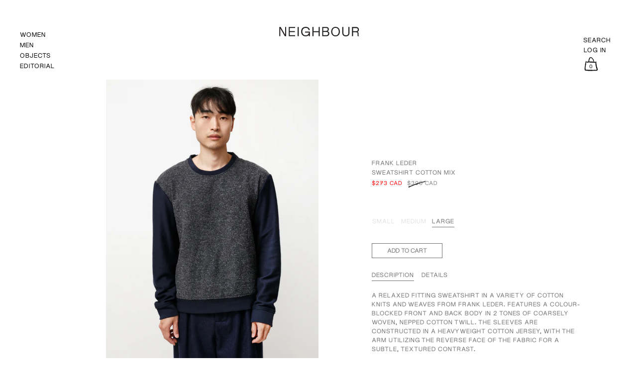

--- FILE ---
content_type: text/html; charset=utf-8
request_url: https://www.shopneighbour.com/products/frank-leder-mens-sweatshirt-cotton-mix
body_size: 42176
content:
<!doctype html>
<html class="no-js" lang="en">
<head>
  <meta charset="utf-8">
  <meta http-equiv="X-UA-Compatible" content="IE=edge"> 
  <meta name="viewport" content="width=device-width, initial-scale=1.0, height=device-height, minimum-scale=1.0"><link rel="shortcut icon" href="//www.shopneighbour.com/cdn/shop/files/n-favi_32x32.png?v=1654478168" type="image/png" /><title>Frank Leder Sweatshirt Cotton Mix &ndash; Neighbour
</title><meta name="description" content="A relaxed fitting sweatshirt in a variety of cotton knits and weaves from Frank Leder. Features a colour-blocked front and back body in 2 tones of coarsely woven, nepped cotton twill. The sleeves are constructed in a heavyweight cotton jersey, with the arm utilizing the reverse face of the fabric for a subtle, textured"><link rel="canonical" href="https://www.shopneighbour.com/products/frank-leder-mens-sweatshirt-cotton-mix"><meta property="og:type" content="product">
  <meta property="og:title" content="Sweatshirt Cotton Mix">

  
    <meta property="og:image" content="http://www.shopneighbour.com/cdn/shop/products/615A4409copy_1024x.jpg?v=1601428860">
    <meta property="og:image:secure_url" content="https://www.shopneighbour.com/cdn/shop/products/615A4409copy_1024x.jpg?v=1601428860">
    <meta property="og:image:width" content="1024">
    <meta property="og:image:height" content="1024">
  
    <meta property="og:image" content="http://www.shopneighbour.com/cdn/shop/products/615A4414copy_1024x.jpg?v=1601428864">
    <meta property="og:image:secure_url" content="https://www.shopneighbour.com/cdn/shop/products/615A4414copy_1024x.jpg?v=1601428864">
    <meta property="og:image:width" content="1024">
    <meta property="og:image:height" content="1024">
  
    <meta property="og:image" content="http://www.shopneighbour.com/cdn/shop/products/615A4412copy_1024x.jpg?v=1601428868">
    <meta property="og:image:secure_url" content="https://www.shopneighbour.com/cdn/shop/products/615A4412copy_1024x.jpg?v=1601428868">
    <meta property="og:image:width" content="1024">
    <meta property="og:image:height" content="1024">
  

  <meta property="product:price:amount" content="273">
  <meta property="product:price:currency" content="CAD">
  <meta property="product:availability" content="in stock"><meta property="og:description" content="A relaxed fitting sweatshirt in a variety of cotton knits and weaves from Frank Leder. Features a colour-blocked front and back body in 2 tones of coarsely woven, nepped cotton twill. The sleeves are constructed in a heavyweight cotton jersey, with the arm utilizing the reverse face of the fabric for a subtle, textured"><meta property="og:url" content="https://www.shopneighbour.com/products/frank-leder-mens-sweatshirt-cotton-mix">
<meta property="og:site_name" content="Neighbour">

<meta name="twitter:card" content="summary"><meta name="twitter:title" content="Sweatshirt Cotton Mix">
  <meta name="twitter:description" content="A relaxed fitting sweatshirt in a variety of cotton knits and weaves from Frank Leder. Features a colour-blocked front and back body in 2 tones of coarsely woven, nepped cotton twill. The sleeves are constructed in a heavyweight cotton jersey, with the arm utilizing the reverse face of the fabric for a subtle, textured contrast. 
 

Made in Germany
100% Cotton
Regular fit
Hand wash
Kim is 5&#39;11&quot;, 155lbs and wears size medium
Product Measurements




SIZE
Pit to Pit

Shoulders

Shoulder to Cuff

Back Length



Small
23&quot;

20.5&quot;
25&quot;
26&quot;


Medium
24&quot;

21&quot;
26&quot;
26.5&quot;


Large
24.75&quot;
21.5&quot;
26&quot;
27&quot;


">
  <meta name="twitter:image" content="https://www.shopneighbour.com/cdn/shop/products/615A4409copy_600x600_crop_center.jpg?v=1601428860"><script type="application/ld+json">
  {
    "@context": "http://schema.org",
    "@type": "Product",
    "offers": [{
          "@type": "Offer",
          "name": "Small",
          "availability":"https://schema.org/OutOfStock",
          "price": 273.0,
          "priceCurrency": "CAD",
          "priceValidUntil": "2026-02-06","sku": "FLE-SWEATSHIRTCM-S","url": "/products/frank-leder-mens-sweatshirt-cotton-mix/products/frank-leder-mens-sweatshirt-cotton-mix?variant=32561939218503"
        },{
          "@type": "Offer",
          "name": "Medium",
          "availability":"https://schema.org/OutOfStock",
          "price": 273.0,
          "priceCurrency": "CAD",
          "priceValidUntil": "2026-02-06","sku": "FLE-SWEATSHIRTCM-M","url": "/products/frank-leder-mens-sweatshirt-cotton-mix/products/frank-leder-mens-sweatshirt-cotton-mix?variant=32561939251271"
        },{
          "@type": "Offer",
          "name": "Large",
          "availability":"https://schema.org/InStock",
          "price": 273.0,
          "priceCurrency": "CAD",
          "priceValidUntil": "2026-02-06","sku": "FLE-SWEATSHIRTCM-L","url": "/products/frank-leder-mens-sweatshirt-cotton-mix/products/frank-leder-mens-sweatshirt-cotton-mix?variant=32561939284039"
        }],"gtin8": "39284039",
      "productId": "39284039","brand": {
      "name": "Frank Leder Mens"
    },
    "name": "Sweatshirt Cotton Mix",
    "description": "A relaxed fitting sweatshirt in a variety of cotton knits and weaves from Frank Leder. Features a colour-blocked front and back body in 2 tones of coarsely woven, nepped cotton twill. The sleeves are constructed in a heavyweight cotton jersey, with the arm utilizing the reverse face of the fabric for a subtle, textured contrast. \n \n\nMade in Germany\n100% Cotton\nRegular fit\nHand wash\nKim is 5'11\", 155lbs and wears size medium\nProduct Measurements\n\n\n\n\nSIZE\nPit to Pit\n\nShoulders\n\nShoulder to Cuff\n\nBack Length\n\n\n\nSmall\n23\"\n\n20.5\"\n25\"\n26\"\n\n\nMedium\n24\"\n\n21\"\n26\"\n26.5\"\n\n\nLarge\n24.75\"\n21.5\"\n26\"\n27\"\n\n\n",
    "category": "Sweaters Mens",
    "url": "/products/frank-leder-mens-sweatshirt-cotton-mix/products/frank-leder-mens-sweatshirt-cotton-mix",
    "sku": "FLE-SWEATSHIRTCM-L",
    "image": {
      "@type": "ImageObject",
      "url": "https://www.shopneighbour.com/cdn/shop/products/615A4409copy_1024x.jpg?v=1601428860",
      "image": "https://www.shopneighbour.com/cdn/shop/products/615A4409copy_1024x.jpg?v=1601428860",
      "name": "Frank Leder Sweatshirt Cotton Mix",
      "width": "1024",
      "height": "1024"
    }
  }
  </script><script type="application/ld+json">
  {
    "@context": "http://schema.org",
    "@type": "BreadcrumbList",
  "itemListElement": [{
      "@type": "ListItem",
      "position": 1,
      "name": "Home",
      "item": "https://www.shopneighbour.com"
    },{
          "@type": "ListItem",
          "position": 2,
          "name": "Sweatshirt Cotton Mix",
          "item": "https://www.shopneighbour.com/products/frank-leder-mens-sweatshirt-cotton-mix"
        }]
  }
  </script><script type="application/ld+json">
  {
    "@context": "http://schema.org",
    "@type" : "Organization",
  "name" : "Neighbour",
  "url" : "https://www.shopneighbour.com",
  "potentialAction": {
    "@type": "SearchAction",
    "target": "/search?q={search_term}",
    "query-input": "required name=search_term"
  }
  }
  </script><link rel="preconnect" href="https://cdn.shopify.com"><link rel="preconnect" href="https://fonts.shopifycdn.com" crossorigin><link rel="preload" as="image" href="//www.shopneighbour.com/cdn/shop/products/615A4409copy_480x.jpg?v=1601428860" imagesrcset="//www.shopneighbour.com/cdn/shop/products/615A4409copy_260x.jpg?v=1601428860 260w,//www.shopneighbour.com/cdn/shop/products/615A4409copy_320x.jpg?v=1601428860 320w,//www.shopneighbour.com/cdn/shop/products/615A4409copy_360x.jpg?v=1601428860 360w,//www.shopneighbour.com/cdn/shop/products/615A4409copy_420x.jpg?v=1601428860 420w,//www.shopneighbour.com/cdn/shop/products/615A4409copy_480x.jpg?v=1601428860 480w,//www.shopneighbour.com/cdn/shop/products/615A4409copy_640x.jpg?v=1601428860 640w,//www.shopneighbour.com/cdn/shop/products/615A4409copy_840x.jpg?v=1601428860 840w,//www.shopneighbour.com/cdn/shop/products/615A4409copy_1080x.jpg?v=1601428860 1080w,//www.shopneighbour.com/cdn/shop/products/615A4409copy_1280x.jpg?v=1601428860 1280w,//www.shopneighbour.com/cdn/shop/products/615A4409copy_1540x.jpg?v=1601428860 1540w,//www.shopneighbour.com/cdn/shop/products/615A4409copy_1860x.jpg?v=1601428860 1860w,//www.shopneighbour.com/cdn/shop/products/615A4409copy_2100x.jpg?v=1601428860 2100w//www.shopneighbour.com/cdn/shop/products/615A4409copy_2100x.jpg?v=1601428860 2100w" imagesizes="(max-width: 835px) calc(100vw - 90px), (max-width: 1023px) 50vw, 42vw"><link rel="preload" href="//www.shopneighbour.com/cdn/fonts/roboto/roboto_n4.2019d890f07b1852f56ce63ba45b2db45d852cba.woff2" as="font" type="font/woff2" crossorigin><link rel="preload" href="//www.shopneighbour.com/cdn/fonts/roboto/roboto_n4.2019d890f07b1852f56ce63ba45b2db45d852cba.woff2" as="font" type="font/woff2" crossorigin><link rel="preload" href="//www.shopneighbour.com/cdn/fonts/roboto/roboto_n4.2019d890f07b1852f56ce63ba45b2db45d852cba.woff2" as="font" type="font/woff2" crossorigin><style>@font-face {
  font-family: Roboto;
  font-weight: 400;
  font-style: normal;
  font-display: swap;
  src: url("//www.shopneighbour.com/cdn/fonts/roboto/roboto_n4.2019d890f07b1852f56ce63ba45b2db45d852cba.woff2") format("woff2"),
       url("//www.shopneighbour.com/cdn/fonts/roboto/roboto_n4.238690e0007583582327135619c5f7971652fa9d.woff") format("woff");
}
@font-face {
  font-family: Roboto;
  font-weight: 500;
  font-style: normal;
  font-display: swap;
  src: url("//www.shopneighbour.com/cdn/fonts/roboto/roboto_n5.250d51708d76acbac296b0e21ede8f81de4e37aa.woff2") format("woff2"),
       url("//www.shopneighbour.com/cdn/fonts/roboto/roboto_n5.535e8c56f4cbbdea416167af50ab0ff1360a3949.woff") format("woff");
}
@font-face {
  font-family: Roboto;
  font-weight: 400;
  font-style: normal;
  font-display: swap;
  src: url("//www.shopneighbour.com/cdn/fonts/roboto/roboto_n4.2019d890f07b1852f56ce63ba45b2db45d852cba.woff2") format("woff2"),
       url("//www.shopneighbour.com/cdn/fonts/roboto/roboto_n4.238690e0007583582327135619c5f7971652fa9d.woff") format("woff");
}
@font-face {
  font-family: Roboto;
  font-weight: 500;
  font-style: normal;
  font-display: swap;
  src: url("//www.shopneighbour.com/cdn/fonts/roboto/roboto_n5.250d51708d76acbac296b0e21ede8f81de4e37aa.woff2") format("woff2"),
       url("//www.shopneighbour.com/cdn/fonts/roboto/roboto_n5.535e8c56f4cbbdea416167af50ab0ff1360a3949.woff") format("woff");
}
:root {

    /* Color variables */

    --color-text: #000000;
    --color-text-rgb: 0, 0, 0;
    --color-text-invert: #ffffff;
    --color-text-foreground: #fff;

    --color-accent: #000000;
    --color-accent-invert: #ffffff;
    --color-accent-foreground: #fff;

    --color-background: #ffffff;
    --color-background-secondary: #f5f5f5;
    --color-background-rgb: 255, 255, 255;
    --color-background-opacity: rgba(255, 255, 255, 0);
    
    --color-sales-price: #ea0000;

    --color-borders-opacity: .38;

    --color-body-text: #000000;
    --color-body: #ffffff;
    --color-bg: #ffffff;

    /* Font variables */

    --font-stack-headings: Roboto, sans-serif;
    --font-weight-headings: 400; 
    --font-weight-headings-bold:  500 ; 
    --font-style-headings: normal;

    --font-stack-body: Roboto, sans-serif;
    --font-weight-body: 400;
    --font-weight-body-bold:  500 ; 
    --font-style-body: normal;

    --base-headings-size: 36;
    --base-body-size: 16;

  }

  select, .regular-select-inner, .facets__summary {
    background-image: url("data:image/svg+xml,%0A%3Csvg width='13' height='12' viewBox='0 0 13 12' fill='none' xmlns='http://www.w3.org/2000/svg'%3E%3Cpath d='M12.5563 6.06934L6.66733 11.9583L0.77832 6.06934H7.20269H12.5563Z' fill='%23000000'/%3E%3C/svg%3E%0A") !important;
  }

</style><script src="https://ajax.googleapis.com/ajax/libs/jquery/3.6.0/jquery.min.js"></script>

  <link rel="preload" as="script" href="//www.shopneighbour.com/cdn/shop/t/88/assets/theme.js?v=123881363755450397921764823864">
  <link as="script" href="//www.shopneighbour.com/cdn/shop/t/88/assets/neighbour.js?v=134980251031055650221764823864">
  <link rel="preload" as="style" href="//www.shopneighbour.com/cdn/shop/t/88/assets/theme.css?v=121282749518421863991764823864">
  
  <link href="//www.shopneighbour.com/cdn/shop/t/88/assets/theme.css?v=121282749518421863991764823864" rel="stylesheet" type="text/css" media="all" />
  <link href="//www.shopneighbour.com/cdn/shop/t/88/assets/neighbour.css?v=30404248577409797001767063074" rel="stylesheet" type="text/css" media="all" />
  <link href="//www.shopneighbour.com/cdn/shop/t/88/assets/editorial.css?v=109292572940119574201764823864" rel="stylesheet" type="text/css" media="all" />
<link rel="stylesheet" href="https://unpkg.com/flickity@2/dist/flickity.min.css">
      <script src="https://unpkg.com/flickity@2/dist/flickity.pkgd.min.js" defer></script><script>window.performance && window.performance.mark && window.performance.mark('shopify.content_for_header.start');</script><meta id="shopify-digital-wallet" name="shopify-digital-wallet" content="/706402/digital_wallets/dialog">
<meta name="shopify-checkout-api-token" content="33cbfdc83f4a3a3e0790dc3a2d8ae070">
<meta id="in-context-paypal-metadata" data-shop-id="706402" data-venmo-supported="false" data-environment="production" data-locale="en_US" data-paypal-v4="true" data-currency="CAD">
<link rel="alternate" hreflang="x-default" href="https://www.shopneighbour.com/products/frank-leder-mens-sweatshirt-cotton-mix">
<link rel="alternate" hreflang="en" href="https://www.shopneighbour.com/products/frank-leder-mens-sweatshirt-cotton-mix">
<link rel="alternate" hreflang="en-US" href="https://www.shopneighbour.com/en-us/products/frank-leder-mens-sweatshirt-cotton-mix">
<link rel="alternate" type="application/json+oembed" href="https://www.shopneighbour.com/products/frank-leder-mens-sweatshirt-cotton-mix.oembed">
<script async="async" src="/checkouts/internal/preloads.js?locale=en-CA"></script>
<link rel="preconnect" href="https://shop.app" crossorigin="anonymous">
<script async="async" src="https://shop.app/checkouts/internal/preloads.js?locale=en-CA&shop_id=706402" crossorigin="anonymous"></script>
<script id="apple-pay-shop-capabilities" type="application/json">{"shopId":706402,"countryCode":"CA","currencyCode":"CAD","merchantCapabilities":["supports3DS"],"merchantId":"gid:\/\/shopify\/Shop\/706402","merchantName":"Neighbour","requiredBillingContactFields":["postalAddress","email","phone"],"requiredShippingContactFields":["postalAddress","email","phone"],"shippingType":"shipping","supportedNetworks":["visa","masterCard","amex","discover","interac","jcb"],"total":{"type":"pending","label":"Neighbour","amount":"1.00"},"shopifyPaymentsEnabled":true,"supportsSubscriptions":true}</script>
<script id="shopify-features" type="application/json">{"accessToken":"33cbfdc83f4a3a3e0790dc3a2d8ae070","betas":["rich-media-storefront-analytics"],"domain":"www.shopneighbour.com","predictiveSearch":true,"shopId":706402,"locale":"en"}</script>
<script>var Shopify = Shopify || {};
Shopify.shop = "neighbour.myshopify.com";
Shopify.locale = "en";
Shopify.currency = {"active":"CAD","rate":"1.0"};
Shopify.country = "CA";
Shopify.theme = {"name":"Neighbour - JANUARY 2026","id":136706949191,"schema_name":"Neighbour","schema_version":"2.1.0","theme_store_id":null,"role":"main"};
Shopify.theme.handle = "null";
Shopify.theme.style = {"id":null,"handle":null};
Shopify.cdnHost = "www.shopneighbour.com/cdn";
Shopify.routes = Shopify.routes || {};
Shopify.routes.root = "/";</script>
<script type="module">!function(o){(o.Shopify=o.Shopify||{}).modules=!0}(window);</script>
<script>!function(o){function n(){var o=[];function n(){o.push(Array.prototype.slice.apply(arguments))}return n.q=o,n}var t=o.Shopify=o.Shopify||{};t.loadFeatures=n(),t.autoloadFeatures=n()}(window);</script>
<script>
  window.ShopifyPay = window.ShopifyPay || {};
  window.ShopifyPay.apiHost = "shop.app\/pay";
  window.ShopifyPay.redirectState = null;
</script>
<script id="shop-js-analytics" type="application/json">{"pageType":"product"}</script>
<script defer="defer" async type="module" src="//www.shopneighbour.com/cdn/shopifycloud/shop-js/modules/v2/client.init-shop-cart-sync_WVOgQShq.en.esm.js"></script>
<script defer="defer" async type="module" src="//www.shopneighbour.com/cdn/shopifycloud/shop-js/modules/v2/chunk.common_C_13GLB1.esm.js"></script>
<script defer="defer" async type="module" src="//www.shopneighbour.com/cdn/shopifycloud/shop-js/modules/v2/chunk.modal_CLfMGd0m.esm.js"></script>
<script type="module">
  await import("//www.shopneighbour.com/cdn/shopifycloud/shop-js/modules/v2/client.init-shop-cart-sync_WVOgQShq.en.esm.js");
await import("//www.shopneighbour.com/cdn/shopifycloud/shop-js/modules/v2/chunk.common_C_13GLB1.esm.js");
await import("//www.shopneighbour.com/cdn/shopifycloud/shop-js/modules/v2/chunk.modal_CLfMGd0m.esm.js");

  window.Shopify.SignInWithShop?.initShopCartSync?.({"fedCMEnabled":true,"windoidEnabled":true});

</script>
<script>
  window.Shopify = window.Shopify || {};
  if (!window.Shopify.featureAssets) window.Shopify.featureAssets = {};
  window.Shopify.featureAssets['shop-js'] = {"shop-cart-sync":["modules/v2/client.shop-cart-sync_DuR37GeY.en.esm.js","modules/v2/chunk.common_C_13GLB1.esm.js","modules/v2/chunk.modal_CLfMGd0m.esm.js"],"init-fed-cm":["modules/v2/client.init-fed-cm_BucUoe6W.en.esm.js","modules/v2/chunk.common_C_13GLB1.esm.js","modules/v2/chunk.modal_CLfMGd0m.esm.js"],"shop-toast-manager":["modules/v2/client.shop-toast-manager_B0JfrpKj.en.esm.js","modules/v2/chunk.common_C_13GLB1.esm.js","modules/v2/chunk.modal_CLfMGd0m.esm.js"],"init-shop-cart-sync":["modules/v2/client.init-shop-cart-sync_WVOgQShq.en.esm.js","modules/v2/chunk.common_C_13GLB1.esm.js","modules/v2/chunk.modal_CLfMGd0m.esm.js"],"shop-button":["modules/v2/client.shop-button_B_U3bv27.en.esm.js","modules/v2/chunk.common_C_13GLB1.esm.js","modules/v2/chunk.modal_CLfMGd0m.esm.js"],"init-windoid":["modules/v2/client.init-windoid_DuP9q_di.en.esm.js","modules/v2/chunk.common_C_13GLB1.esm.js","modules/v2/chunk.modal_CLfMGd0m.esm.js"],"shop-cash-offers":["modules/v2/client.shop-cash-offers_BmULhtno.en.esm.js","modules/v2/chunk.common_C_13GLB1.esm.js","modules/v2/chunk.modal_CLfMGd0m.esm.js"],"pay-button":["modules/v2/client.pay-button_CrPSEbOK.en.esm.js","modules/v2/chunk.common_C_13GLB1.esm.js","modules/v2/chunk.modal_CLfMGd0m.esm.js"],"init-customer-accounts":["modules/v2/client.init-customer-accounts_jNk9cPYQ.en.esm.js","modules/v2/client.shop-login-button_DJ5ldayH.en.esm.js","modules/v2/chunk.common_C_13GLB1.esm.js","modules/v2/chunk.modal_CLfMGd0m.esm.js"],"avatar":["modules/v2/client.avatar_BTnouDA3.en.esm.js"],"checkout-modal":["modules/v2/client.checkout-modal_pBPyh9w8.en.esm.js","modules/v2/chunk.common_C_13GLB1.esm.js","modules/v2/chunk.modal_CLfMGd0m.esm.js"],"init-shop-for-new-customer-accounts":["modules/v2/client.init-shop-for-new-customer-accounts_BUoCy7a5.en.esm.js","modules/v2/client.shop-login-button_DJ5ldayH.en.esm.js","modules/v2/chunk.common_C_13GLB1.esm.js","modules/v2/chunk.modal_CLfMGd0m.esm.js"],"init-customer-accounts-sign-up":["modules/v2/client.init-customer-accounts-sign-up_CnczCz9H.en.esm.js","modules/v2/client.shop-login-button_DJ5ldayH.en.esm.js","modules/v2/chunk.common_C_13GLB1.esm.js","modules/v2/chunk.modal_CLfMGd0m.esm.js"],"init-shop-email-lookup-coordinator":["modules/v2/client.init-shop-email-lookup-coordinator_CzjY5t9o.en.esm.js","modules/v2/chunk.common_C_13GLB1.esm.js","modules/v2/chunk.modal_CLfMGd0m.esm.js"],"shop-follow-button":["modules/v2/client.shop-follow-button_CsYC63q7.en.esm.js","modules/v2/chunk.common_C_13GLB1.esm.js","modules/v2/chunk.modal_CLfMGd0m.esm.js"],"shop-login-button":["modules/v2/client.shop-login-button_DJ5ldayH.en.esm.js","modules/v2/chunk.common_C_13GLB1.esm.js","modules/v2/chunk.modal_CLfMGd0m.esm.js"],"shop-login":["modules/v2/client.shop-login_B9ccPdmx.en.esm.js","modules/v2/chunk.common_C_13GLB1.esm.js","modules/v2/chunk.modal_CLfMGd0m.esm.js"],"lead-capture":["modules/v2/client.lead-capture_D0K_KgYb.en.esm.js","modules/v2/chunk.common_C_13GLB1.esm.js","modules/v2/chunk.modal_CLfMGd0m.esm.js"],"payment-terms":["modules/v2/client.payment-terms_BWmiNN46.en.esm.js","modules/v2/chunk.common_C_13GLB1.esm.js","modules/v2/chunk.modal_CLfMGd0m.esm.js"]};
</script>
<script>(function() {
  var isLoaded = false;
  function asyncLoad() {
    if (isLoaded) return;
    isLoaded = true;
    var urls = ["https:\/\/services.nofraud.com\/js\/device.js?shop=neighbour.myshopify.com","\/\/www.powr.io\/powr.js?powr-token=neighbour.myshopify.com\u0026external-type=shopify\u0026shop=neighbour.myshopify.com","https:\/\/shopify-widget.route.com\/shopify.widget.js?shop=neighbour.myshopify.com"];
    for (var i = 0; i < urls.length; i++) {
      var s = document.createElement('script');
      s.type = 'text/javascript';
      s.async = true;
      s.src = urls[i];
      var x = document.getElementsByTagName('script')[0];
      x.parentNode.insertBefore(s, x);
    }
  };
  if(window.attachEvent) {
    window.attachEvent('onload', asyncLoad);
  } else {
    window.addEventListener('load', asyncLoad, false);
  }
})();</script>
<script id="__st">var __st={"a":706402,"offset":-28800,"reqid":"a3f56d28-2bd6-4392-812a-86463c1396ac-1769531062","pageurl":"www.shopneighbour.com\/products\/frank-leder-mens-sweatshirt-cotton-mix","u":"c80ef7853673","p":"product","rtyp":"product","rid":4835664068679};</script>
<script>window.ShopifyPaypalV4VisibilityTracking = true;</script>
<script id="captcha-bootstrap">!function(){'use strict';const t='contact',e='account',n='new_comment',o=[[t,t],['blogs',n],['comments',n],[t,'customer']],c=[[e,'customer_login'],[e,'guest_login'],[e,'recover_customer_password'],[e,'create_customer']],r=t=>t.map((([t,e])=>`form[action*='/${t}']:not([data-nocaptcha='true']) input[name='form_type'][value='${e}']`)).join(','),a=t=>()=>t?[...document.querySelectorAll(t)].map((t=>t.form)):[];function s(){const t=[...o],e=r(t);return a(e)}const i='password',u='form_key',d=['recaptcha-v3-token','g-recaptcha-response','h-captcha-response',i],f=()=>{try{return window.sessionStorage}catch{return}},m='__shopify_v',_=t=>t.elements[u];function p(t,e,n=!1){try{const o=window.sessionStorage,c=JSON.parse(o.getItem(e)),{data:r}=function(t){const{data:e,action:n}=t;return t[m]||n?{data:e,action:n}:{data:t,action:n}}(c);for(const[e,n]of Object.entries(r))t.elements[e]&&(t.elements[e].value=n);n&&o.removeItem(e)}catch(o){console.error('form repopulation failed',{error:o})}}const l='form_type',E='cptcha';function T(t){t.dataset[E]=!0}const w=window,h=w.document,L='Shopify',v='ce_forms',y='captcha';let A=!1;((t,e)=>{const n=(g='f06e6c50-85a8-45c8-87d0-21a2b65856fe',I='https://cdn.shopify.com/shopifycloud/storefront-forms-hcaptcha/ce_storefront_forms_captcha_hcaptcha.v1.5.2.iife.js',D={infoText:'Protected by hCaptcha',privacyText:'Privacy',termsText:'Terms'},(t,e,n)=>{const o=w[L][v],c=o.bindForm;if(c)return c(t,g,e,D).then(n);var r;o.q.push([[t,g,e,D],n]),r=I,A||(h.body.append(Object.assign(h.createElement('script'),{id:'captcha-provider',async:!0,src:r})),A=!0)});var g,I,D;w[L]=w[L]||{},w[L][v]=w[L][v]||{},w[L][v].q=[],w[L][y]=w[L][y]||{},w[L][y].protect=function(t,e){n(t,void 0,e),T(t)},Object.freeze(w[L][y]),function(t,e,n,w,h,L){const[v,y,A,g]=function(t,e,n){const i=e?o:[],u=t?c:[],d=[...i,...u],f=r(d),m=r(i),_=r(d.filter((([t,e])=>n.includes(e))));return[a(f),a(m),a(_),s()]}(w,h,L),I=t=>{const e=t.target;return e instanceof HTMLFormElement?e:e&&e.form},D=t=>v().includes(t);t.addEventListener('submit',(t=>{const e=I(t);if(!e)return;const n=D(e)&&!e.dataset.hcaptchaBound&&!e.dataset.recaptchaBound,o=_(e),c=g().includes(e)&&(!o||!o.value);(n||c)&&t.preventDefault(),c&&!n&&(function(t){try{if(!f())return;!function(t){const e=f();if(!e)return;const n=_(t);if(!n)return;const o=n.value;o&&e.removeItem(o)}(t);const e=Array.from(Array(32),(()=>Math.random().toString(36)[2])).join('');!function(t,e){_(t)||t.append(Object.assign(document.createElement('input'),{type:'hidden',name:u})),t.elements[u].value=e}(t,e),function(t,e){const n=f();if(!n)return;const o=[...t.querySelectorAll(`input[type='${i}']`)].map((({name:t})=>t)),c=[...d,...o],r={};for(const[a,s]of new FormData(t).entries())c.includes(a)||(r[a]=s);n.setItem(e,JSON.stringify({[m]:1,action:t.action,data:r}))}(t,e)}catch(e){console.error('failed to persist form',e)}}(e),e.submit())}));const S=(t,e)=>{t&&!t.dataset[E]&&(n(t,e.some((e=>e===t))),T(t))};for(const o of['focusin','change'])t.addEventListener(o,(t=>{const e=I(t);D(e)&&S(e,y())}));const B=e.get('form_key'),M=e.get(l),P=B&&M;t.addEventListener('DOMContentLoaded',(()=>{const t=y();if(P)for(const e of t)e.elements[l].value===M&&p(e,B);[...new Set([...A(),...v().filter((t=>'true'===t.dataset.shopifyCaptcha))])].forEach((e=>S(e,t)))}))}(h,new URLSearchParams(w.location.search),n,t,e,['guest_login'])})(!0,!0)}();</script>
<script integrity="sha256-4kQ18oKyAcykRKYeNunJcIwy7WH5gtpwJnB7kiuLZ1E=" data-source-attribution="shopify.loadfeatures" defer="defer" src="//www.shopneighbour.com/cdn/shopifycloud/storefront/assets/storefront/load_feature-a0a9edcb.js" crossorigin="anonymous"></script>
<script crossorigin="anonymous" defer="defer" src="//www.shopneighbour.com/cdn/shopifycloud/storefront/assets/shopify_pay/storefront-65b4c6d7.js?v=20250812"></script>
<script data-source-attribution="shopify.dynamic_checkout.dynamic.init">var Shopify=Shopify||{};Shopify.PaymentButton=Shopify.PaymentButton||{isStorefrontPortableWallets:!0,init:function(){window.Shopify.PaymentButton.init=function(){};var t=document.createElement("script");t.src="https://www.shopneighbour.com/cdn/shopifycloud/portable-wallets/latest/portable-wallets.en.js",t.type="module",document.head.appendChild(t)}};
</script>
<script data-source-attribution="shopify.dynamic_checkout.buyer_consent">
  function portableWalletsHideBuyerConsent(e){var t=document.getElementById("shopify-buyer-consent"),n=document.getElementById("shopify-subscription-policy-button");t&&n&&(t.classList.add("hidden"),t.setAttribute("aria-hidden","true"),n.removeEventListener("click",e))}function portableWalletsShowBuyerConsent(e){var t=document.getElementById("shopify-buyer-consent"),n=document.getElementById("shopify-subscription-policy-button");t&&n&&(t.classList.remove("hidden"),t.removeAttribute("aria-hidden"),n.addEventListener("click",e))}window.Shopify?.PaymentButton&&(window.Shopify.PaymentButton.hideBuyerConsent=portableWalletsHideBuyerConsent,window.Shopify.PaymentButton.showBuyerConsent=portableWalletsShowBuyerConsent);
</script>
<script data-source-attribution="shopify.dynamic_checkout.cart.bootstrap">document.addEventListener("DOMContentLoaded",(function(){function t(){return document.querySelector("shopify-accelerated-checkout-cart, shopify-accelerated-checkout")}if(t())Shopify.PaymentButton.init();else{new MutationObserver((function(e,n){t()&&(Shopify.PaymentButton.init(),n.disconnect())})).observe(document.body,{childList:!0,subtree:!0})}}));
</script>
<link id="shopify-accelerated-checkout-styles" rel="stylesheet" media="screen" href="https://www.shopneighbour.com/cdn/shopifycloud/portable-wallets/latest/accelerated-checkout-backwards-compat.css" crossorigin="anonymous">
<style id="shopify-accelerated-checkout-cart">
        #shopify-buyer-consent {
  margin-top: 1em;
  display: inline-block;
  width: 100%;
}

#shopify-buyer-consent.hidden {
  display: none;
}

#shopify-subscription-policy-button {
  background: none;
  border: none;
  padding: 0;
  text-decoration: underline;
  font-size: inherit;
  cursor: pointer;
}

#shopify-subscription-policy-button::before {
  box-shadow: none;
}

      </style>
<script id="sections-script" data-sections="product-recommendations" defer="defer" src="//www.shopneighbour.com/cdn/shop/t/88/compiled_assets/scripts.js?v=51742"></script>
<script>window.performance && window.performance.mark && window.performance.mark('shopify.content_for_header.end');</script>
<script>
    const ProductHeaderHelper = productSelector => {
      const originalHeader = document.querySelector(`${productSelector} .product__header`);
      let duplicateHeader = document.createElement('div');
      duplicateHeader.classList = 'product__header-mobile hide smaller-lap--show-block';
      duplicateHeader.innerHTML = document.querySelector(`${productSelector} product-header`).innerHTML;
      duplicateHeader.querySelector('.product__price').id = "";
      document.querySelector(`${productSelector}`).prepend(duplicateHeader);
      duplicateHeader = duplicateHeader.querySelector('.product__header');
      const headerObserver = new MutationObserver(mutations=>{
        for ( const mutation of mutations ) {
          duplicateHeader.innerHTML = originalHeader.innerHTML;
        }
      });
      headerObserver.observe(originalHeader,{ attributes: false, childList: true, subtree: true })
    }
  </script>

  <noscript>
    <link href="//www.shopneighbour.com/cdn/shop/t/88/assets/theme-noscript.css?v=49433206297943175351764823864" rel="stylesheet" type="text/css" media="all" />
  </noscript>
  
  <script type="text/javascript" src="https://ajax.googleapis.com/ajax/libs/jquery/3.3.1/jquery.min.js"></script>

   <!--[if IE]><meta http-equiv='X-UA-Compatible' content='IE=edge,chrome=1' /><![endif]-->
    <meta name="google-site-verification" content="IAotRqRNxI1UzLeeOpVE9ZAlXREqUF_iD7LZDeqV5Vs" />

    <!-- Google Code for Website Visits Conversion Page -->
    <script type="text/javascript">
    /* <![CDATA[ */
    var google_conversion_id = 1001234295;
    var google_conversion_language = "en";
    var google_conversion_format = "3";
    var google_conversion_color = "ffffff";
    var google_conversion_label = "skegCML-t3QQ97623QM";
    var google_remarketing_only = false;
    /* ]]> */
    </script>

<!-- BEGIN app block: shopify://apps/klaviyo-email-marketing-sms/blocks/klaviyo-onsite-embed/2632fe16-c075-4321-a88b-50b567f42507 -->












  <script async src="https://static.klaviyo.com/onsite/js/TPRPwc/klaviyo.js?company_id=TPRPwc"></script>
  <script>!function(){if(!window.klaviyo){window._klOnsite=window._klOnsite||[];try{window.klaviyo=new Proxy({},{get:function(n,i){return"push"===i?function(){var n;(n=window._klOnsite).push.apply(n,arguments)}:function(){for(var n=arguments.length,o=new Array(n),w=0;w<n;w++)o[w]=arguments[w];var t="function"==typeof o[o.length-1]?o.pop():void 0,e=new Promise((function(n){window._klOnsite.push([i].concat(o,[function(i){t&&t(i),n(i)}]))}));return e}}})}catch(n){window.klaviyo=window.klaviyo||[],window.klaviyo.push=function(){var n;(n=window._klOnsite).push.apply(n,arguments)}}}}();</script>

  
    <script id="viewed_product">
      if (item == null) {
        var _learnq = _learnq || [];

        var MetafieldReviews = null
        var MetafieldYotpoRating = null
        var MetafieldYotpoCount = null
        var MetafieldLooxRating = null
        var MetafieldLooxCount = null
        var okendoProduct = null
        var okendoProductReviewCount = null
        var okendoProductReviewAverageValue = null
        try {
          // The following fields are used for Customer Hub recently viewed in order to add reviews.
          // This information is not part of __kla_viewed. Instead, it is part of __kla_viewed_reviewed_items
          MetafieldReviews = {};
          MetafieldYotpoRating = null
          MetafieldYotpoCount = null
          MetafieldLooxRating = null
          MetafieldLooxCount = null

          okendoProduct = null
          // If the okendo metafield is not legacy, it will error, which then requires the new json formatted data
          if (okendoProduct && 'error' in okendoProduct) {
            okendoProduct = null
          }
          okendoProductReviewCount = okendoProduct ? okendoProduct.reviewCount : null
          okendoProductReviewAverageValue = okendoProduct ? okendoProduct.reviewAverageValue : null
        } catch (error) {
          console.error('Error in Klaviyo onsite reviews tracking:', error);
        }

        var item = {
          Name: "Sweatshirt Cotton Mix",
          ProductID: 4835664068679,
          Categories: ["All Mens","ARCHIVE 125-199","ARCHIVE 200","ARCHIVE 200-450","Archive Mens ALL","Archive Mens Sweaters","Boxing Day 2020 Men's","CART DISCOUNT (Not Sale Items)","CART DISCOUNT (Sale Items)","Frank Leder Mens","Frank Leder Mens Sale","MENS","Sale Mens","Sweaters Mens","Sweaters Mens Sale","Under $500"],
          ImageURL: "https://www.shopneighbour.com/cdn/shop/products/615A4409copy_grande.jpg?v=1601428860",
          URL: "https://www.shopneighbour.com/products/frank-leder-mens-sweatshirt-cotton-mix",
          Brand: "Frank Leder Mens",
          Price: "$273",
          Value: "273",
          CompareAtPrice: "$390"
        };
        _learnq.push(['track', 'Viewed Product', item]);
        _learnq.push(['trackViewedItem', {
          Title: item.Name,
          ItemId: item.ProductID,
          Categories: item.Categories,
          ImageUrl: item.ImageURL,
          Url: item.URL,
          Metadata: {
            Brand: item.Brand,
            Price: item.Price,
            Value: item.Value,
            CompareAtPrice: item.CompareAtPrice
          },
          metafields:{
            reviews: MetafieldReviews,
            yotpo:{
              rating: MetafieldYotpoRating,
              count: MetafieldYotpoCount,
            },
            loox:{
              rating: MetafieldLooxRating,
              count: MetafieldLooxCount,
            },
            okendo: {
              rating: okendoProductReviewAverageValue,
              count: okendoProductReviewCount,
            }
          }
        }]);
      }
    </script>
  




  <script>
    window.klaviyoReviewsProductDesignMode = false
  </script>







<!-- END app block --><link href="https://monorail-edge.shopifysvc.com" rel="dns-prefetch">
<script>(function(){if ("sendBeacon" in navigator && "performance" in window) {try {var session_token_from_headers = performance.getEntriesByType('navigation')[0].serverTiming.find(x => x.name == '_s').description;} catch {var session_token_from_headers = undefined;}var session_cookie_matches = document.cookie.match(/_shopify_s=([^;]*)/);var session_token_from_cookie = session_cookie_matches && session_cookie_matches.length === 2 ? session_cookie_matches[1] : "";var session_token = session_token_from_headers || session_token_from_cookie || "";function handle_abandonment_event(e) {var entries = performance.getEntries().filter(function(entry) {return /monorail-edge.shopifysvc.com/.test(entry.name);});if (!window.abandonment_tracked && entries.length === 0) {window.abandonment_tracked = true;var currentMs = Date.now();var navigation_start = performance.timing.navigationStart;var payload = {shop_id: 706402,url: window.location.href,navigation_start,duration: currentMs - navigation_start,session_token,page_type: "product"};window.navigator.sendBeacon("https://monorail-edge.shopifysvc.com/v1/produce", JSON.stringify({schema_id: "online_store_buyer_site_abandonment/1.1",payload: payload,metadata: {event_created_at_ms: currentMs,event_sent_at_ms: currentMs}}));}}window.addEventListener('pagehide', handle_abandonment_event);}}());</script>
<script id="web-pixels-manager-setup">(function e(e,d,r,n,o){if(void 0===o&&(o={}),!Boolean(null===(a=null===(i=window.Shopify)||void 0===i?void 0:i.analytics)||void 0===a?void 0:a.replayQueue)){var i,a;window.Shopify=window.Shopify||{};var t=window.Shopify;t.analytics=t.analytics||{};var s=t.analytics;s.replayQueue=[],s.publish=function(e,d,r){return s.replayQueue.push([e,d,r]),!0};try{self.performance.mark("wpm:start")}catch(e){}var l=function(){var e={modern:/Edge?\/(1{2}[4-9]|1[2-9]\d|[2-9]\d{2}|\d{4,})\.\d+(\.\d+|)|Firefox\/(1{2}[4-9]|1[2-9]\d|[2-9]\d{2}|\d{4,})\.\d+(\.\d+|)|Chrom(ium|e)\/(9{2}|\d{3,})\.\d+(\.\d+|)|(Maci|X1{2}).+ Version\/(15\.\d+|(1[6-9]|[2-9]\d|\d{3,})\.\d+)([,.]\d+|)( \(\w+\)|)( Mobile\/\w+|) Safari\/|Chrome.+OPR\/(9{2}|\d{3,})\.\d+\.\d+|(CPU[ +]OS|iPhone[ +]OS|CPU[ +]iPhone|CPU IPhone OS|CPU iPad OS)[ +]+(15[._]\d+|(1[6-9]|[2-9]\d|\d{3,})[._]\d+)([._]\d+|)|Android:?[ /-](13[3-9]|1[4-9]\d|[2-9]\d{2}|\d{4,})(\.\d+|)(\.\d+|)|Android.+Firefox\/(13[5-9]|1[4-9]\d|[2-9]\d{2}|\d{4,})\.\d+(\.\d+|)|Android.+Chrom(ium|e)\/(13[3-9]|1[4-9]\d|[2-9]\d{2}|\d{4,})\.\d+(\.\d+|)|SamsungBrowser\/([2-9]\d|\d{3,})\.\d+/,legacy:/Edge?\/(1[6-9]|[2-9]\d|\d{3,})\.\d+(\.\d+|)|Firefox\/(5[4-9]|[6-9]\d|\d{3,})\.\d+(\.\d+|)|Chrom(ium|e)\/(5[1-9]|[6-9]\d|\d{3,})\.\d+(\.\d+|)([\d.]+$|.*Safari\/(?![\d.]+ Edge\/[\d.]+$))|(Maci|X1{2}).+ Version\/(10\.\d+|(1[1-9]|[2-9]\d|\d{3,})\.\d+)([,.]\d+|)( \(\w+\)|)( Mobile\/\w+|) Safari\/|Chrome.+OPR\/(3[89]|[4-9]\d|\d{3,})\.\d+\.\d+|(CPU[ +]OS|iPhone[ +]OS|CPU[ +]iPhone|CPU IPhone OS|CPU iPad OS)[ +]+(10[._]\d+|(1[1-9]|[2-9]\d|\d{3,})[._]\d+)([._]\d+|)|Android:?[ /-](13[3-9]|1[4-9]\d|[2-9]\d{2}|\d{4,})(\.\d+|)(\.\d+|)|Mobile Safari.+OPR\/([89]\d|\d{3,})\.\d+\.\d+|Android.+Firefox\/(13[5-9]|1[4-9]\d|[2-9]\d{2}|\d{4,})\.\d+(\.\d+|)|Android.+Chrom(ium|e)\/(13[3-9]|1[4-9]\d|[2-9]\d{2}|\d{4,})\.\d+(\.\d+|)|Android.+(UC? ?Browser|UCWEB|U3)[ /]?(15\.([5-9]|\d{2,})|(1[6-9]|[2-9]\d|\d{3,})\.\d+)\.\d+|SamsungBrowser\/(5\.\d+|([6-9]|\d{2,})\.\d+)|Android.+MQ{2}Browser\/(14(\.(9|\d{2,})|)|(1[5-9]|[2-9]\d|\d{3,})(\.\d+|))(\.\d+|)|K[Aa][Ii]OS\/(3\.\d+|([4-9]|\d{2,})\.\d+)(\.\d+|)/},d=e.modern,r=e.legacy,n=navigator.userAgent;return n.match(d)?"modern":n.match(r)?"legacy":"unknown"}(),u="modern"===l?"modern":"legacy",c=(null!=n?n:{modern:"",legacy:""})[u],f=function(e){return[e.baseUrl,"/wpm","/b",e.hashVersion,"modern"===e.buildTarget?"m":"l",".js"].join("")}({baseUrl:d,hashVersion:r,buildTarget:u}),m=function(e){var d=e.version,r=e.bundleTarget,n=e.surface,o=e.pageUrl,i=e.monorailEndpoint;return{emit:function(e){var a=e.status,t=e.errorMsg,s=(new Date).getTime(),l=JSON.stringify({metadata:{event_sent_at_ms:s},events:[{schema_id:"web_pixels_manager_load/3.1",payload:{version:d,bundle_target:r,page_url:o,status:a,surface:n,error_msg:t},metadata:{event_created_at_ms:s}}]});if(!i)return console&&console.warn&&console.warn("[Web Pixels Manager] No Monorail endpoint provided, skipping logging."),!1;try{return self.navigator.sendBeacon.bind(self.navigator)(i,l)}catch(e){}var u=new XMLHttpRequest;try{return u.open("POST",i,!0),u.setRequestHeader("Content-Type","text/plain"),u.send(l),!0}catch(e){return console&&console.warn&&console.warn("[Web Pixels Manager] Got an unhandled error while logging to Monorail."),!1}}}}({version:r,bundleTarget:l,surface:e.surface,pageUrl:self.location.href,monorailEndpoint:e.monorailEndpoint});try{o.browserTarget=l,function(e){var d=e.src,r=e.async,n=void 0===r||r,o=e.onload,i=e.onerror,a=e.sri,t=e.scriptDataAttributes,s=void 0===t?{}:t,l=document.createElement("script"),u=document.querySelector("head"),c=document.querySelector("body");if(l.async=n,l.src=d,a&&(l.integrity=a,l.crossOrigin="anonymous"),s)for(var f in s)if(Object.prototype.hasOwnProperty.call(s,f))try{l.dataset[f]=s[f]}catch(e){}if(o&&l.addEventListener("load",o),i&&l.addEventListener("error",i),u)u.appendChild(l);else{if(!c)throw new Error("Did not find a head or body element to append the script");c.appendChild(l)}}({src:f,async:!0,onload:function(){if(!function(){var e,d;return Boolean(null===(d=null===(e=window.Shopify)||void 0===e?void 0:e.analytics)||void 0===d?void 0:d.initialized)}()){var d=window.webPixelsManager.init(e)||void 0;if(d){var r=window.Shopify.analytics;r.replayQueue.forEach((function(e){var r=e[0],n=e[1],o=e[2];d.publishCustomEvent(r,n,o)})),r.replayQueue=[],r.publish=d.publishCustomEvent,r.visitor=d.visitor,r.initialized=!0}}},onerror:function(){return m.emit({status:"failed",errorMsg:"".concat(f," has failed to load")})},sri:function(e){var d=/^sha384-[A-Za-z0-9+/=]+$/;return"string"==typeof e&&d.test(e)}(c)?c:"",scriptDataAttributes:o}),m.emit({status:"loading"})}catch(e){m.emit({status:"failed",errorMsg:(null==e?void 0:e.message)||"Unknown error"})}}})({shopId: 706402,storefrontBaseUrl: "https://www.shopneighbour.com",extensionsBaseUrl: "https://extensions.shopifycdn.com/cdn/shopifycloud/web-pixels-manager",monorailEndpoint: "https://monorail-edge.shopifysvc.com/unstable/produce_batch",surface: "storefront-renderer",enabledBetaFlags: ["2dca8a86"],webPixelsConfigList: [{"id":"503873607","configuration":"{\"accountID\":\"TPRPwc\",\"webPixelConfig\":\"eyJlbmFibGVBZGRlZFRvQ2FydEV2ZW50cyI6IHRydWV9\"}","eventPayloadVersion":"v1","runtimeContext":"STRICT","scriptVersion":"524f6c1ee37bacdca7657a665bdca589","type":"APP","apiClientId":123074,"privacyPurposes":["ANALYTICS","MARKETING"],"dataSharingAdjustments":{"protectedCustomerApprovalScopes":["read_customer_address","read_customer_email","read_customer_name","read_customer_personal_data","read_customer_phone"]}},{"id":"52330567","eventPayloadVersion":"v1","runtimeContext":"LAX","scriptVersion":"1","type":"CUSTOM","privacyPurposes":["ANALYTICS"],"name":"Google Analytics tag (migrated)"},{"id":"shopify-app-pixel","configuration":"{}","eventPayloadVersion":"v1","runtimeContext":"STRICT","scriptVersion":"0450","apiClientId":"shopify-pixel","type":"APP","privacyPurposes":["ANALYTICS","MARKETING"]},{"id":"shopify-custom-pixel","eventPayloadVersion":"v1","runtimeContext":"LAX","scriptVersion":"0450","apiClientId":"shopify-pixel","type":"CUSTOM","privacyPurposes":["ANALYTICS","MARKETING"]}],isMerchantRequest: false,initData: {"shop":{"name":"Neighbour","paymentSettings":{"currencyCode":"CAD"},"myshopifyDomain":"neighbour.myshopify.com","countryCode":"CA","storefrontUrl":"https:\/\/www.shopneighbour.com"},"customer":null,"cart":null,"checkout":null,"productVariants":[{"price":{"amount":273.0,"currencyCode":"CAD"},"product":{"title":"Sweatshirt Cotton Mix","vendor":"Frank Leder Mens","id":"4835664068679","untranslatedTitle":"Sweatshirt Cotton Mix","url":"\/products\/frank-leder-mens-sweatshirt-cotton-mix","type":"Sweaters Mens"},"id":"32561939218503","image":{"src":"\/\/www.shopneighbour.com\/cdn\/shop\/products\/615A4409copy.jpg?v=1601428860"},"sku":"FLE-SWEATSHIRTCM-S","title":"Small","untranslatedTitle":"Small"},{"price":{"amount":273.0,"currencyCode":"CAD"},"product":{"title":"Sweatshirt Cotton Mix","vendor":"Frank Leder Mens","id":"4835664068679","untranslatedTitle":"Sweatshirt Cotton Mix","url":"\/products\/frank-leder-mens-sweatshirt-cotton-mix","type":"Sweaters Mens"},"id":"32561939251271","image":{"src":"\/\/www.shopneighbour.com\/cdn\/shop\/products\/615A4409copy.jpg?v=1601428860"},"sku":"FLE-SWEATSHIRTCM-M","title":"Medium","untranslatedTitle":"Medium"},{"price":{"amount":273.0,"currencyCode":"CAD"},"product":{"title":"Sweatshirt Cotton Mix","vendor":"Frank Leder Mens","id":"4835664068679","untranslatedTitle":"Sweatshirt Cotton Mix","url":"\/products\/frank-leder-mens-sweatshirt-cotton-mix","type":"Sweaters Mens"},"id":"32561939284039","image":{"src":"\/\/www.shopneighbour.com\/cdn\/shop\/products\/615A4409copy.jpg?v=1601428860"},"sku":"FLE-SWEATSHIRTCM-L","title":"Large","untranslatedTitle":"Large"}],"purchasingCompany":null},},"https://www.shopneighbour.com/cdn","fcfee988w5aeb613cpc8e4bc33m6693e112",{"modern":"","legacy":""},{"shopId":"706402","storefrontBaseUrl":"https:\/\/www.shopneighbour.com","extensionBaseUrl":"https:\/\/extensions.shopifycdn.com\/cdn\/shopifycloud\/web-pixels-manager","surface":"storefront-renderer","enabledBetaFlags":"[\"2dca8a86\"]","isMerchantRequest":"false","hashVersion":"fcfee988w5aeb613cpc8e4bc33m6693e112","publish":"custom","events":"[[\"page_viewed\",{}],[\"product_viewed\",{\"productVariant\":{\"price\":{\"amount\":273.0,\"currencyCode\":\"CAD\"},\"product\":{\"title\":\"Sweatshirt Cotton Mix\",\"vendor\":\"Frank Leder Mens\",\"id\":\"4835664068679\",\"untranslatedTitle\":\"Sweatshirt Cotton Mix\",\"url\":\"\/products\/frank-leder-mens-sweatshirt-cotton-mix\",\"type\":\"Sweaters Mens\"},\"id\":\"32561939284039\",\"image\":{\"src\":\"\/\/www.shopneighbour.com\/cdn\/shop\/products\/615A4409copy.jpg?v=1601428860\"},\"sku\":\"FLE-SWEATSHIRTCM-L\",\"title\":\"Large\",\"untranslatedTitle\":\"Large\"}}]]"});</script><script>
  window.ShopifyAnalytics = window.ShopifyAnalytics || {};
  window.ShopifyAnalytics.meta = window.ShopifyAnalytics.meta || {};
  window.ShopifyAnalytics.meta.currency = 'CAD';
  var meta = {"product":{"id":4835664068679,"gid":"gid:\/\/shopify\/Product\/4835664068679","vendor":"Frank Leder Mens","type":"Sweaters Mens","handle":"frank-leder-mens-sweatshirt-cotton-mix","variants":[{"id":32561939218503,"price":27300,"name":"Sweatshirt Cotton Mix - Small","public_title":"Small","sku":"FLE-SWEATSHIRTCM-S"},{"id":32561939251271,"price":27300,"name":"Sweatshirt Cotton Mix - Medium","public_title":"Medium","sku":"FLE-SWEATSHIRTCM-M"},{"id":32561939284039,"price":27300,"name":"Sweatshirt Cotton Mix - Large","public_title":"Large","sku":"FLE-SWEATSHIRTCM-L"}],"remote":false},"page":{"pageType":"product","resourceType":"product","resourceId":4835664068679,"requestId":"a3f56d28-2bd6-4392-812a-86463c1396ac-1769531062"}};
  for (var attr in meta) {
    window.ShopifyAnalytics.meta[attr] = meta[attr];
  }
</script>
<script class="analytics">
  (function () {
    var customDocumentWrite = function(content) {
      var jquery = null;

      if (window.jQuery) {
        jquery = window.jQuery;
      } else if (window.Checkout && window.Checkout.$) {
        jquery = window.Checkout.$;
      }

      if (jquery) {
        jquery('body').append(content);
      }
    };

    var hasLoggedConversion = function(token) {
      if (token) {
        return document.cookie.indexOf('loggedConversion=' + token) !== -1;
      }
      return false;
    }

    var setCookieIfConversion = function(token) {
      if (token) {
        var twoMonthsFromNow = new Date(Date.now());
        twoMonthsFromNow.setMonth(twoMonthsFromNow.getMonth() + 2);

        document.cookie = 'loggedConversion=' + token + '; expires=' + twoMonthsFromNow;
      }
    }

    var trekkie = window.ShopifyAnalytics.lib = window.trekkie = window.trekkie || [];
    if (trekkie.integrations) {
      return;
    }
    trekkie.methods = [
      'identify',
      'page',
      'ready',
      'track',
      'trackForm',
      'trackLink'
    ];
    trekkie.factory = function(method) {
      return function() {
        var args = Array.prototype.slice.call(arguments);
        args.unshift(method);
        trekkie.push(args);
        return trekkie;
      };
    };
    for (var i = 0; i < trekkie.methods.length; i++) {
      var key = trekkie.methods[i];
      trekkie[key] = trekkie.factory(key);
    }
    trekkie.load = function(config) {
      trekkie.config = config || {};
      trekkie.config.initialDocumentCookie = document.cookie;
      var first = document.getElementsByTagName('script')[0];
      var script = document.createElement('script');
      script.type = 'text/javascript';
      script.onerror = function(e) {
        var scriptFallback = document.createElement('script');
        scriptFallback.type = 'text/javascript';
        scriptFallback.onerror = function(error) {
                var Monorail = {
      produce: function produce(monorailDomain, schemaId, payload) {
        var currentMs = new Date().getTime();
        var event = {
          schema_id: schemaId,
          payload: payload,
          metadata: {
            event_created_at_ms: currentMs,
            event_sent_at_ms: currentMs
          }
        };
        return Monorail.sendRequest("https://" + monorailDomain + "/v1/produce", JSON.stringify(event));
      },
      sendRequest: function sendRequest(endpointUrl, payload) {
        // Try the sendBeacon API
        if (window && window.navigator && typeof window.navigator.sendBeacon === 'function' && typeof window.Blob === 'function' && !Monorail.isIos12()) {
          var blobData = new window.Blob([payload], {
            type: 'text/plain'
          });

          if (window.navigator.sendBeacon(endpointUrl, blobData)) {
            return true;
          } // sendBeacon was not successful

        } // XHR beacon

        var xhr = new XMLHttpRequest();

        try {
          xhr.open('POST', endpointUrl);
          xhr.setRequestHeader('Content-Type', 'text/plain');
          xhr.send(payload);
        } catch (e) {
          console.log(e);
        }

        return false;
      },
      isIos12: function isIos12() {
        return window.navigator.userAgent.lastIndexOf('iPhone; CPU iPhone OS 12_') !== -1 || window.navigator.userAgent.lastIndexOf('iPad; CPU OS 12_') !== -1;
      }
    };
    Monorail.produce('monorail-edge.shopifysvc.com',
      'trekkie_storefront_load_errors/1.1',
      {shop_id: 706402,
      theme_id: 136706949191,
      app_name: "storefront",
      context_url: window.location.href,
      source_url: "//www.shopneighbour.com/cdn/s/trekkie.storefront.a804e9514e4efded663580eddd6991fcc12b5451.min.js"});

        };
        scriptFallback.async = true;
        scriptFallback.src = '//www.shopneighbour.com/cdn/s/trekkie.storefront.a804e9514e4efded663580eddd6991fcc12b5451.min.js';
        first.parentNode.insertBefore(scriptFallback, first);
      };
      script.async = true;
      script.src = '//www.shopneighbour.com/cdn/s/trekkie.storefront.a804e9514e4efded663580eddd6991fcc12b5451.min.js';
      first.parentNode.insertBefore(script, first);
    };
    trekkie.load(
      {"Trekkie":{"appName":"storefront","development":false,"defaultAttributes":{"shopId":706402,"isMerchantRequest":null,"themeId":136706949191,"themeCityHash":"12676575192874226399","contentLanguage":"en","currency":"CAD","eventMetadataId":"6b399e6c-c876-4ca7-a552-b674601d6586"},"isServerSideCookieWritingEnabled":true,"monorailRegion":"shop_domain","enabledBetaFlags":["65f19447"]},"Session Attribution":{},"S2S":{"facebookCapiEnabled":false,"source":"trekkie-storefront-renderer","apiClientId":580111}}
    );

    var loaded = false;
    trekkie.ready(function() {
      if (loaded) return;
      loaded = true;

      window.ShopifyAnalytics.lib = window.trekkie;

      var originalDocumentWrite = document.write;
      document.write = customDocumentWrite;
      try { window.ShopifyAnalytics.merchantGoogleAnalytics.call(this); } catch(error) {};
      document.write = originalDocumentWrite;

      window.ShopifyAnalytics.lib.page(null,{"pageType":"product","resourceType":"product","resourceId":4835664068679,"requestId":"a3f56d28-2bd6-4392-812a-86463c1396ac-1769531062","shopifyEmitted":true});

      var match = window.location.pathname.match(/checkouts\/(.+)\/(thank_you|post_purchase)/)
      var token = match? match[1]: undefined;
      if (!hasLoggedConversion(token)) {
        setCookieIfConversion(token);
        window.ShopifyAnalytics.lib.track("Viewed Product",{"currency":"CAD","variantId":32561939218503,"productId":4835664068679,"productGid":"gid:\/\/shopify\/Product\/4835664068679","name":"Sweatshirt Cotton Mix - Small","price":"273.00","sku":"FLE-SWEATSHIRTCM-S","brand":"Frank Leder Mens","variant":"Small","category":"Sweaters Mens","nonInteraction":true,"remote":false},undefined,undefined,{"shopifyEmitted":true});
      window.ShopifyAnalytics.lib.track("monorail:\/\/trekkie_storefront_viewed_product\/1.1",{"currency":"CAD","variantId":32561939218503,"productId":4835664068679,"productGid":"gid:\/\/shopify\/Product\/4835664068679","name":"Sweatshirt Cotton Mix - Small","price":"273.00","sku":"FLE-SWEATSHIRTCM-S","brand":"Frank Leder Mens","variant":"Small","category":"Sweaters Mens","nonInteraction":true,"remote":false,"referer":"https:\/\/www.shopneighbour.com\/products\/frank-leder-mens-sweatshirt-cotton-mix"});
      }
    });


        var eventsListenerScript = document.createElement('script');
        eventsListenerScript.async = true;
        eventsListenerScript.src = "//www.shopneighbour.com/cdn/shopifycloud/storefront/assets/shop_events_listener-3da45d37.js";
        document.getElementsByTagName('head')[0].appendChild(eventsListenerScript);

})();</script>
  <script>
  if (!window.ga || (window.ga && typeof window.ga !== 'function')) {
    window.ga = function ga() {
      (window.ga.q = window.ga.q || []).push(arguments);
      if (window.Shopify && window.Shopify.analytics && typeof window.Shopify.analytics.publish === 'function') {
        window.Shopify.analytics.publish("ga_stub_called", {}, {sendTo: "google_osp_migration"});
      }
      console.error("Shopify's Google Analytics stub called with:", Array.from(arguments), "\nSee https://help.shopify.com/manual/promoting-marketing/pixels/pixel-migration#google for more information.");
    };
    if (window.Shopify && window.Shopify.analytics && typeof window.Shopify.analytics.publish === 'function') {
      window.Shopify.analytics.publish("ga_stub_initialized", {}, {sendTo: "google_osp_migration"});
    }
  }
</script>
<script
  defer
  src="https://www.shopneighbour.com/cdn/shopifycloud/perf-kit/shopify-perf-kit-3.0.4.min.js"
  data-application="storefront-renderer"
  data-shop-id="706402"
  data-render-region="gcp-us-east1"
  data-page-type="product"
  data-theme-instance-id="136706949191"
  data-theme-name="Neighbour"
  data-theme-version="2.1.0"
  data-monorail-region="shop_domain"
  data-resource-timing-sampling-rate="10"
  data-shs="true"
  data-shs-beacon="true"
  data-shs-export-with-fetch="true"
  data-shs-logs-sample-rate="1"
  data-shs-beacon-endpoint="https://www.shopneighbour.com/api/collect"
></script>
</head>

<body id="frank-leder-sweatshirt-cotton-mix" class="default-view  template-product template-product no-touchevents image-reveal--opacity">
	
 <!-- <script>
    if ('loading' in HTMLImageElement.prototype) {
      document.body.classList.add('loading-support');
    }
</script>-->

  <a href="#main" class="visually-hidden skip-to-content" tabindex="1">Skip to content</a><div id="shopify-section-announcement-bar" class="shopify-section mount-announcement"><announcement-bar>
        
        
        
        
      </announcement-bar><style data-shopify>
.announcement {
          color: #ffffff;
        }
        .announcement__exit path {
          fill: #ffffff;
        }.announcement {
          background: #000000;
        }</style>

    <script>
      var ad = localStorage.getItem('announcement-dismissed');
      if ( ad != 'true' ) {
        document.querySelector('body').classList.add('show-announcement-bar');
      }
    </script></div><div id="shopify-section-header" class="shopify-section mount-header"><main-header class="header-holder">

  <div class="header wrapper  header--wout-icon-labels ">

    <div id="logo" class="logo" tabindex="-1">


<span id="header-size-settings" data-max_desk_height="45" data-max_mobile_height="45"></span>
<script>
  const fixVhByVars = function(){
    const maxDeskHeight = parseInt( document.getElementById('header-size-settings').dataset.max_desk_height ),
          maxMobileHeight = parseInt( document.getElementById('header-size-settings').dataset.max_mobile_height );
    document.documentElement.style.setProperty('--header-padding', '14px');
    if ( window.innerWidth < 768 ) {
      document.documentElement.style.setProperty('--header-logo', maxMobileHeight + 'px');
      document.documentElement.style.setProperty('--header-size', parseInt( maxMobileHeight + ( 14 * 2 ) ) + 'px');
    } else {
      document.documentElement.style.setProperty('--header-logo', maxDeskHeight + 'px');
      document.documentElement.style.setProperty('--header-size', parseInt( maxDeskHeight + ( 14 * 2 ) ) + 'px');
    }
    document.documentElement.style.setProperty('--grid-perfect-width', document.documentElement.clientWidth + 'px');
  } 
  window.addEventListener('resize', fixVhByVars, 200);
  window.addEventListener('DOMContentLoaded', fixVhByVars);
  fixVhByVars();
</script><a class="logo-img" title="Neighbour" href="/" style="height:var(--header-logo)" tabindex="3">
            <img src="//www.shopneighbour.com/cdn/shop/t/88/assets/neighbour-logo.svg?v=173407026184240171441764823864" alt="Neighbour"/>
          </a>
</div>
    
   <div id="mobile-menu">
    <button id="menu-open-button" class="menu-opener" tabindex="2" aria-expanded="false" aria-controls="site-menu-sidebar">
      <span class="menu-opener__icon" aria-label="Menu" role="img">
           <img class="b-button" src="//www.shopneighbour.com/cdn/shop/t/88/assets/b-button.png?v=86340675962656685861764823864"></span>
      <span class="menu-opener__text lap--hide menu-meta__text">Menu</span>
    </button>
    </div>
    
    <div id="desktop-menu" class="full-bleed-menu">
     <span class="parent-menu womens-menu" class="full-bleed-menu" class="full-bleed-menu">
        <span class="menu-opener__text">Women</span>
      </span>
      <span class="parent-menu mens-menu">
        <span class="menu-opener__text">Men</span>
      </span>
     <span class="parent-menu objects-menu" class="full-bleed-menu">
        <span class="menu-opener__text">Objects</span>
      </span>
      <span class="parent-menu editorial-menu" class="full-bleed-menu">
        <span class="menu-opener__text"><a href="/blogs/editorial">Editorial</a></span>
      </span>
       <span class="parent-menu editorial-menu" class="full-bleed-menu">
      </span>
    </div>

    <div class="menu-meta">
      <ul><li>
            <span class="menu-meta__link search-open">
              <span class="menu-meta__icon" aria-label="Search" role="img">
                SEARCH
              </span>
              <span class="lap--hide menu-meta__text">Search</span>
            </span>
          </li><li>
          
            <a href="/account">LOG IN</a>
          
        </li>
        <li>
          <a  id="cart-open-button" aria-expanded="false" aria-controls="site-cart-sidebar"  class="menu-meta__link" href="/cart">
            <span class="menu-meta__icon" aria-label="Shopping bag" style="margin-top: -1px;" role="img">
                     <img src="//www.shopneighbour.com/cdn/shop/t/88/assets/cart_bag.svg?v=144592720581456465941764823864"><span class="menu-meta__count" data-header-cart-count>0</span>
            </span>
            <span class="lap--hide menu-meta__text">Shopping bag</span>
          </a>
        </li>
      </ul>
    </div>
  </div>

</main-header>

<div id="desktop-megamenu" class="desktop-megamenu megamenu">
  
  <div class="sidebar__close">
    <button class="close-sidebar">
      <span class="aria-hidden"><img src="//www.shopneighbour.com/cdn/shop/t/88/assets/cross.png?v=90121148477841224591764823864"></span>
    </button>
  </div>

  <div class="sidebar__container">

    <div class="sidebar__content">
    
    <div id="inner-main" class="full-bleed-menu">
      <span class="parent-menu womens-menu" class="full-bleed-menu" class="full-bleed-menu">
        <span class="menu-opener__text">Women</span>
      </span>
      <span class="parent-menu mens-menu">
        <span class="menu-opener__text">Men</span>
      </span>
     <span class="parent-menu objects-menu" class="full-bleed-menu">
        <span class="menu-opener__text">Objects</span>
      </span>
      <span class="parent-menu editorial-menu" class="full-bleed-menu">
        <span class="menu-opener__text"><a href="/blogs/editorial">Editorial</a></span>
      </span>
    </div>

      <div class="sidebar__menus">
        <nav class="primary-menu mens-menu">
          <div id="master">
          
              <div class="master new-arrivals"><a href="/collections/new-arrivals-mens">New Additions</a></div>
          
         <button class="accordion active"><h4>Brands</h4></button>
          <div class="panel brands-panel" style="display: block; opacity: 1;">
            <ul class="menu brands master-sub" id="sub">
              
                <li class="menu-link">
                  <a href="/collections/acne-studios-mens">Acne Studios</a>

                  
                  
                  <!--
                   <a href="/collections/acne-studios-mens">
                    <img src="//www.shopneighbour.com/cdn/shop/files/615A9762_999b1c16-f80c-48f2-a400-56035adea496_large.jpg?v=1733940540"  alt="Acne Studios Mens" />
                   </a>   
                  -->
                </li>
             
              
                <li class="menu-link">
                  <a href="/collections/aeta-mens">Aeta</a>

                  
                  
                  <!--
                   <a href="/collections/aeta-mens">
                    <img src="//www.shopneighbour.com/cdn/shop/files/nbrmay8menskimecomm-91_large.jpg?v=1748462197"  alt="Aeta Mens" />
                   </a>   
                  -->
                </li>
             
              
                <li class="menu-link">
                  <a href="/collections/all-blues-mens">All Blues</a>

                  
                  
                  <!--
                   <a href="/collections/all-blues-mens">
                    <img src="//www.shopneighbour.com/cdn/shop/files/615A1802_82f0c9b4-90e1-4f84-a209-9a40e8a408f8_large.jpg?v=1735448275"  alt="All Blues Mens" />
                   </a>   
                  -->
                </li>
             
              
                <li class="menu-link">
                  <a href="/collections/alterior-mens">Alterior</a>

                  
                  
                  <!--
                   <a href="/collections/alterior-mens">
                    <img src="//www.shopneighbour.com/cdn/shop/files/nbrmenecommdec112025james-100_large.jpg?v=1766523597"  alt="Alterior Mens" />
                   </a>   
                  -->
                </li>
             
              
                <li class="menu-link">
                  <a href="/collections/amiacalva-mens">Amiacalva</a>

                  
                  
                  <!--
                   <a href="/collections/amiacalva-mens">
                    <img src="//www.shopneighbour.com/cdn/shop/files/nbrmenoct302025jamesecomm-133_large.jpg?v=1762821520"  alt="Amiacalva Mens" />
                   </a>   
                  -->
                </li>
             
              
                <li class="menu-link">
                  <a href="/collections/arpenteur-mens">Arpenteur</a>

                  
                  
                  <!--
                   <a href="/collections/arpenteur-mens">
                    <img src="//www.shopneighbour.com/cdn/shop/files/nbrmenoct162025ecommjames-101_large.jpg?v=1761262921"  alt="Arpenteur Mens" />
                   </a>   
                  -->
                </li>
             
              
                <li class="menu-link">
                  <a href="/collections/astier-de-villatte-mens">Astier de Villatte</a>

                  
                  
                  <!--
                   <a href="/collections/astier-de-villatte-mens">
                    <img src="//www.shopneighbour.com/cdn/shop/files/615A2409_03465ae6-a332-4bab-906e-b08011c308ab_large.jpg?v=1759294722"  alt="Astier de Villatte Mens" />
                   </a>   
                  -->
                </li>
             
              
                <li class="menu-link">
                  <a href="/collections/athena-mens">Athena</a>

                  
                  
                  <!--
                   <a href="/collections/athena-mens">
                    <img src="//www.shopneighbour.com/cdn/shop/files/nbrmennov26ecommsascha-137_large.jpg?v=1766096825"  alt="Athena Mens" />
                   </a>   
                  -->
                </li>
             
              
                <li class="menu-link">
                  <a href="/collections/auralee-mens">Auralee</a>

                  
                  
                  <!--
                   <a href="/collections/auralee-mens">
                    <img src="//www.shopneighbour.com/cdn/shop/files/nbrmennov11jamesecomm-182_e8b0b2bf-89eb-49e5-9367-1d2f8515a83c_large.jpg?v=1763574562"  alt="Auralee Mens" />
                   </a>   
                  -->
                </li>
             
              
                <li class="menu-link">
                  <a href="/collections/bode-mens">Bode</a>

                  
                  
                  <!--
                   <a href="/collections/bode-mens">
                    <img src="//www.shopneighbour.com/cdn/shop/files/neighbourmenmarch4jamesecomm-78_large.jpg?v=1743487845"  alt="Bode Mens" />
                   </a>   
                  -->
                </li>
             
              
                <li class="menu-link">
                  <a href="/collections/bunney-mens">Bunney</a>

                  
                  
                  <!--
                   <a href="/collections/bunney-mens">
                    <img src="//www.shopneighbour.com/cdn/shop/files/615A8798_large.jpg?v=1724789036"  alt="Bunney Mens" />
                   </a>   
                  -->
                </li>
             
              
                <li class="menu-link">
                  <a href="/collections/camiel-fortgens-mens">Camiel Fortgens</a>

                  
                  
                  <!--
                   <a href="/collections/camiel-fortgens-mens">
                    <img src="//www.shopneighbour.com/cdn/shop/files/nbrmenoct302025jamesecomm-137_large.jpg?v=1762591576"  alt="Camiel Fortgens Mens" />
                   </a>   
                  -->
                </li>
             
              
                <li class="menu-link">
                  <a href="/collections/casey-casey-mens">Casey Casey</a>

                  
                  
                  <!--
                   <a href="/collections/casey-casey-mens">
                    <img src="//www.shopneighbour.com/cdn/shop/files/nbrmenaug292025jamesecomm_-121_large.jpg?v=1757093261"  alt="Casey Casey Mens" />
                   </a>   
                  -->
                </li>
             
              
                <li class="menu-link">
                  <a href="/collections/cecile-tulkens-mens">Cecile Tulkens</a>

                  
                  
                  <!--
                   <a href="/collections/cecile-tulkens-mens">
                    <img src="//www.shopneighbour.com/cdn/shop/files/nbrmenjan82025jamesecomm-4_large.jpg?v=1768540925"  alt="Cecile Tulkens Mens" />
                   </a>   
                  -->
                </li>
             
              
                <li class="menu-link">
                  <a href="/collections/comme-des-garcons-wallet">Comme des Garçons WALLET</a>

                  
                  
                  <!--
                   <a href="/collections/comme-des-garcons-wallet">
                    <img src="//www.shopneighbour.com/cdn/shop/files/615A5479_6dc4ce23-7b5c-49b1-9c14-43a1655600b6_large.jpg?v=1699405686"  alt="Comme des Garçons WALLET" />
                   </a>   
                  -->
                </li>
             
              
                <li class="menu-link">
                  <a href="/collections/colin-meredith-mens">Colin Meredith</a>

                  
                  
                  <!--
                   <a href="/collections/colin-meredith-mens">
                    <img src="//www.shopneighbour.com/cdn/shop/files/nbrmenssept102025saschaecomm-141_large.jpg?v=1758604185"  alt="Colin Meredith Mens" />
                   </a>   
                  -->
                </li>
             
              
                <li class="menu-link">
                  <a href="/collections/comoli-mens">Comoli</a>

                  
                  
                  <!--
                   <a href="/collections/comoli-mens">
                    <img src="//www.shopneighbour.com/cdn/shop/files/nbrmenjan82025jamesecomm-211_large.jpg?v=1768541133"  alt="Comoli Mens" />
                   </a>   
                  -->
                </li>
             
              
                <li class="menu-link">
                  <a href="/collections/cottle-mens">Cottle</a>

                  
                  
                  <!--
                   <a href="/collections/cottle-mens">
                    <img src="//www.shopneighbour.com/cdn/shop/files/nbrmenssept82025kimecomm-200_large.jpg?v=1757713943"  alt="Cottle Mens" />
                   </a>   
                  -->
                </li>
             
              
                <li class="menu-link">
                  <a href="/collections/conkers-mens">Conkers</a>

                  
                  
                  <!--
                   <a href="/collections/conkers-mens">
                    <img src="//www.shopneighbour.com/cdn/shop/files/nbrmenaug292025jamesecomm_-221_large.jpg?v=1757094190"  alt="Conkers Mens" />
                   </a>   
                  -->
                </li>
             
              
                <li class="menu-link">
                  <a href="/collections/cristaseya-mens">Cristaseya</a>

                  
                  
                  <!--
                   <a href="/collections/cristaseya-mens">
                    <img src="//www.shopneighbour.com/cdn/shop/products/615A8300_copy_9301cc95-2440-4516-9498-df4be11d2708_large.jpg?v=1565908650"  alt="Cristaseya Mens" />
                   </a>   
                  -->
                </li>
             
              
                <li class="menu-link">
                  <a href="/collections/dana-lee-brown-mens">Dana Lee Brown</a>

                  
                  
                  <!--
                   <a href="/collections/dana-lee-brown-mens">
                    <img src="//www.shopneighbour.com/cdn/shop/files/nbrmenoct302025jamesecomm-53_large.jpg?v=1762820370"  alt="Dana Lee Brown Mens" />
                   </a>   
                  -->
                </li>
             
              
                <li class="menu-link">
                  <a href="/collections/dry-pond-eyewear-mens">Dry Pond</a>

                  
                  
                  <!--
                   <a href="/collections/dry-pond-eyewear-mens">
                    <img src="//www.shopneighbour.com/cdn/shop/files/nbrmay22menssaschaecomm-258_large.jpg?v=1750324261"  alt="Dry Pond Eyewear Mens" />
                   </a>   
                  -->
                </li>
             
              
                <li class="menu-link">
                  <a href="/collections/ernie-palo-mens">Ernie Palo</a>

                  
                  
                  <!--
                   <a href="/collections/ernie-palo-mens">
                    <img src="//www.shopneighbour.com/cdn/shop/files/nbrmenecommdec112025james-191_large.jpg?v=1766017765"  alt="Ernie Palo Mens" />
                   </a>   
                  -->
                </li>
             
              
                <li class="menu-link">
                  <a href="/collections/evan-kinori-mens">Evan Kinori</a>

                  
                  
                  <!--
                   <a href="/collections/evan-kinori-mens">
                    <img src="//www.shopneighbour.com/cdn/shop/files/nbrmensept232025jamesecomm-101_large.jpg?v=1759015954"  alt="Evan Kinori Mens" />
                   </a>   
                  -->
                </li>
             
              
                <li class="menu-link">
                  <a href="/collections/frank-leder-mens">Frank Leder</a>

                  
                  
                  <!--
                   <a href="/collections/frank-leder-mens">
                    <img src="//www.shopneighbour.com/cdn/shop/files/nbrjun3kimmensecomm-22_large.jpg?v=1751927499"  alt="Frank Leder Mens" />
                   </a>   
                  -->
                </li>
             
              
                <li class="menu-link">
                  <a href="/collections/gabriela-coll-garments-mens">Gabriela Coll Garments</a>

                  
                  
                  <!--
                   <a href="/collections/gabriela-coll-garments-mens">
                    <img src="//www.shopneighbour.com/cdn/shop/files/nbrmenskimaug12025-92_large.jpg?v=1754972202"  alt="Gabriela Coll Garments Mens" />
                   </a>   
                  -->
                </li>
             
              
                <li class="menu-link">
                  <a href="/collections/gnuhr-mens">Gnuhr</a>

                  
                  
                  <!--
                   <a href="/collections/gnuhr-mens">
                    <img src="//www.shopneighbour.com/cdn/shop/files/nbrmenoct302025jamesecomm-192_large.jpg?v=1762820018"  alt="Gnuhr Mens" />
                   </a>   
                  -->
                </li>
             
              
                <li class="menu-link">
                  <a href="/collections/gorsch-mens">Gorsch</a>

                  
                  
                  <!--
                   <a href="/collections/gorsch-mens">
                    <img src="//www.shopneighbour.com/cdn/shop/files/nbrmennov26ecommsascha-319_large.jpg?v=1765003331"  alt="Gorsch Mens" />
                   </a>   
                  -->
                </li>
             
              
                <li class="menu-link">
                  <a href="/collections/gottlob-mens">Gottlob</a>

                  
                  
                  <!--
                   <a href="/collections/gottlob-mens">
                    <img src="//www.shopneighbour.com/cdn/shop/files/nbrmensaug132025saschaecomm-30_large.jpg?v=1755887314"  alt="Gottlob Mens" />
                   </a>   
                  -->
                </li>
             
              
                <li class="menu-link">
                  <a href="/collections/graphpaper-mens">Graphpaper</a>

                  
                  
                  <!--
                   <a href="/collections/graphpaper-mens">
                    <img src="//www.shopneighbour.com/cdn/shop/files/nbrmennov26ecommsascha-270_large.jpg?v=1765002034"  alt="Graphpaper Mens" />
                   </a>   
                  -->
                </li>
             
              
                <li class="menu-link">
                  <a href="/collections/hender-scheme-mens">Hender Scheme</a>

                  
                  
                  <!--
                   <a href="/collections/hender-scheme-mens">
                    <img src="//www.shopneighbour.com/cdn/shop/files/nbrmennov26ecommsascha-315_large.jpg?v=1765003931"  alt="Hender Scheme Mens" />
                   </a>   
                  -->
                </li>
             
              
                <li class="menu-link">
                  <a href="/collections/henrys-mens">Henry's</a>

                  
                  
                  <!--
                   <a href="/collections/henrys-mens">
                    <img src="//www.shopneighbour.com/cdn/shop/files/nbrmensmar27ecommkim-155_large.jpg?v=1744824485"  alt="Henrys Mens" />
                   </a>   
                  -->
                </li>
             
              
                <li class="menu-link">
                  <a href="/collections/howlin">Howlin'</a>

                  
                  
                  <!--
                   <a href="/collections/howlin">
                    <img src="//www.shopneighbour.com/cdn/shop/files/nbrjun3kimmensecomm-139_large.jpg?v=1751928072"  alt="Howlin&#39; Mens" />
                   </a>   
                  -->
                </li>
             
              
                <li class="menu-link">
                  <a href="/collections/issey-miyake-mens">Issey Miyake</a>

                  
                  
                  <!--
                   <a href="/collections/issey-miyake-mens">
                    <img src="//www.shopneighbour.com/cdn/shop/files/nbrmenjan82025jamesecomm-195_large.jpg?v=1768542640"  alt="Issey Miyake Mens" />
                   </a>   
                  -->
                </li>
             
              
                <li class="menu-link">
                  <a href="/collections/james-coward-mens">James Coward</a>

                  
                  
                  <!--
                   <a href="/collections/james-coward-mens">
                    <img src="//www.shopneighbour.com/cdn/shop/files/nbrmenjan82025jamesecomm-240_large.jpg?v=1768543045"  alt="James Coward Mens" />
                   </a>   
                  -->
                </li>
             
              
                <li class="menu-link">
                  <a href="/collections/lady-white-co-mens">Lady White Co.</a>

                  
                  
                  <!--
                   <a href="/collections/lady-white-co-mens">
                    <img src="//www.shopneighbour.com/cdn/shop/files/nbrmenjan82025jamesecomm-40_large.jpg?v=1768540876"  alt="Lady White Co. Mens" />
                   </a>   
                  -->
                </li>
             
              
                <li class="menu-link">
                  <a href="/collections/lea-boberg-mens">Lea Boberg</a>

                  
                  
                  <!--
                   <a href="/collections/lea-boberg-mens">
                    <img src="//www.shopneighbour.com/cdn/shop/files/nbrmenjan82025jamesecomm-59_large.jpg?v=1768458044"  alt="Lea Boberg Mens" />
                   </a>   
                  -->
                </li>
             
              
                <li class="menu-link">
                  <a href="/collections/lej-mens">L.E.J</a>

                  
                  
                  <!--
                   <a href="/collections/lej-mens">
                    <img src="//www.shopneighbour.com/cdn/shop/files/nbrmenjan82025jamesecomm-226_large.jpg?v=1768539531"  alt="L.E.J Mens" />
                   </a>   
                  -->
                </li>
             
              
                <li class="menu-link">
                  <a href="/collections/lemaire-mens">Lemaire</a>

                  
                  
                  <!--
                   <a href="/collections/lemaire-mens">
                    <img src="//www.shopneighbour.com/cdn/shop/files/nbrmennov26ecommsascha-180_large.jpg?v=1765006288"  alt="Lemaire Mens" />
                   </a>   
                  -->
                </li>
             
              
                <li class="menu-link">
                  <a href="/collections/maatee-sons-mens">Maatee & Sons</a>

                  
                  
                  <!--
                   <a href="/collections/maatee-sons-mens">
                    <img src="//www.shopneighbour.com/cdn/shop/files/nbrmenjan82025jamesecomm-158_large.jpg?v=1768458496"  alt="Maatee and Sons Mens" />
                   </a>   
                  -->
                </li>
             
              
                <li class="menu-link">
                  <a href="/collections/maison-louis-marie">Maison Louis Marie</a>

                  
                  
                  <!--
                   <a href="/collections/maison-louis-marie">
                    <img src="//www.shopneighbour.com/cdn/shop/files/nbrobjectsdec292025-91_large.jpg?v=1767850047"  alt="Maison Louis Marie" />
                   </a>   
                  -->
                </li>
             
              
                <li class="menu-link">
                  <a href="/collections/man-tle-mens">MAN-TLE </a>

                  
                  
                  <!--
                   <a href="/collections/man-tle-mens">
                    <img src="//www.shopneighbour.com/cdn/shop/files/nbrmensept232025jamesecomm-187_large.jpg?v=1759179926"  alt="MAN-TLE Mens" />
                   </a>   
                  -->
                </li>
             
              
                <li class="menu-link">
                  <a href="/collections/margaret-howell-mens">Margaret Howell</a>

                  
                  
                  <!--
                   <a href="/collections/margaret-howell-mens">
                    <img src="//www.shopneighbour.com/cdn/shop/files/nbrmennov26ecommsascha-334_large.jpg?v=1765001315"  alt="Margaret Howell Mens" />
                   </a>   
                  -->
                </li>
             
              
                <li class="menu-link">
                  <a href="/collections/marsell-mens">Marsell</a>

                  
                  
                  <!--
                   <a href="/collections/marsell-mens">
                    <img src="//www.shopneighbour.com/cdn/shop/files/615A0807_21b41464-8373-4a8d-bebd-926688a5c022_large.jpg?v=1710304653"  alt="Marsell Mens" />
                   </a>   
                  -->
                </li>
             
              
                <li class="menu-link">
                  <a href="/collections/meo-fusciuni-mens">Meo Fusciuni</a>

                  
                  
                  <!--
                   <a href="/collections/meo-fusciuni-mens">
                    <img src="//www.shopneighbour.com/cdn/shop/products/615A7716_large.jpg?v=1655069393"  alt="Meo Fusciuni Mens" />
                   </a>   
                  -->
                </li>
             
              
                <li class="menu-link">
                  <a href="/collections/mfpen-mens">mfpen</a>

                  
                  
                  <!--
                   <a href="/collections/mfpen-mens">
                    <img src="//www.shopneighbour.com/cdn/shop/files/nbrmenssept82025kimecomm-187_large.jpg?v=1757635358"  alt="mfpen Mens" />
                   </a>   
                  -->
                </li>
             
              
                <li class="menu-link">
                  <a href="/collections/mid-night-00-00">Mid/Night 00.00</a>

                  
                  
                  <!--
                   <a href="/collections/mid-night-00-00">
                    <img src="//www.shopneighbour.com/cdn/shop/files/neighbourjan15ecomm-73_large.jpg?v=1738787670"  alt="Mid/Night 00.00 Mens" />
                   </a>   
                  -->
                </li>
             
              
                <li class="menu-link">
                  <a href="/collections/neat-mens">Neat</a>

                  
                  
                  <!--
                   <a href="/collections/neat-mens">
                    <img src="//www.shopneighbour.com/cdn/shop/files/nbrmenoct302025jamesecomm-111_large.jpg?v=1762819597"  alt="Neat Mens" />
                   </a>   
                  -->
                </li>
             
              
                <li class="menu-link">
                  <a href="/collections/neighbour-mens">Neighbour</a>

                  
                  
                  <!--
                   <a href="/collections/neighbour-mens">
                    <img src="//www.shopneighbour.com/cdn/shop/files/nbrmensept232025jamesecomm-230_large.jpg?v=1759792678"  alt="Neighbour Mens" />
                   </a>   
                  -->
                </li>
             
              
                <li class="menu-link">
                  <a href="/collections/niceness-mens">Niceness</a>

                  
                  
                  <!--
                   <a href="/collections/niceness-mens">
                    <img src="//www.shopneighbour.com/cdn/shop/files/nbrmenecommdec112025james-195_large.jpg?v=1767391717"  alt="Niceness Mens" />
                   </a>   
                  -->
                </li>
             
              
                <li class="menu-link">
                  <a href="/collections/norse-projects-mens">Norse Projects</a>

                  
                  
                  <!--
                   <a href="/collections/norse-projects-mens">
                    <img src="//www.shopneighbour.com/cdn/shop/files/nbrmenoct92025ecommsascha-49_large.jpg?v=1760936449"  alt="Norse Projects Mens" />
                   </a>   
                  -->
                </li>
             
              
                <li class="menu-link">
                  <a href="/collections/oliver-church-mens">Oliver Church</a>

                  
                  
                  <!--
                   <a href="/collections/oliver-church-mens">
                    <img src="//www.shopneighbour.com/cdn/shop/files/615A1979_large.jpg?v=1735490203"  alt="Oliver Church Mens" />
                   </a>   
                  -->
                </li>
             
              
                <li class="menu-link">
                  <a href="/collections/orslow-mens">orSlow</a>

                  
                  
                  <!--
                   <a href="/collections/orslow-mens">
                    <img src="//www.shopneighbour.com/cdn/shop/files/nbrmennov11jamesecomm-10_large.jpg?v=1763507339"  alt="orSlow Mens" />
                   </a>   
                  -->
                </li>
             
              
                <li class="menu-link">
                  <a href="/collections/our-legacy-mens">Our Legacy</a>

                  
                  
                  <!--
                   <a href="/collections/our-legacy-mens">
                    <img src="//www.shopneighbour.com/cdn/shop/files/nbrmennov26ecommsascha-67_large.jpg?v=1765005821"  alt="Our Legacy Mens" />
                   </a>   
                  -->
                </li>
             
              
                <li class="menu-link">
                  <a href="/collections/paraboot-mens">Paraboot</a>

                  
                  
                  <!--
                   <a href="/collections/paraboot-mens">
                    <img src="//www.shopneighbour.com/cdn/shop/files/nbrmenoct302025jamesecomm-239_large.jpg?v=1762821015"  alt="Paraboot Mens" />
                   </a>   
                  -->
                </li>
             
              
                <li class="menu-link">
                  <a href="/collections/perfumer-h">Perfumer H</a>

                  
                  
                  <!--
                   <a href="/collections/perfumer-h">
                    <img src="//www.shopneighbour.com/cdn/shop/files/615A5620_d46c9a78-13bf-4e6a-9c25-cb2ff03667bf_large.jpg?v=1699407289"  alt="Perfumer H" />
                   </a>   
                  -->
                </li>
             
              
                <li class="menu-link">
                  <a href="/collections/phigvel-mens">Phigvel Makers</a>

                  
                  
                  <!--
                   <a href="/collections/phigvel-mens">
                    <img src="//www.shopneighbour.com/cdn/shop/files/nbrmenjan82025jamesecomm-53_large.jpg?v=1768542494"  alt="Phigvel Mens" />
                   </a>   
                  -->
                </li>
             
              
                <li class="menu-link">
                  <a href="/collections/phingerin-mens">Phingerin</a>

                  
                  
                  <!--
                   <a href="/collections/phingerin-mens">
                    <img src="//www.shopneighbour.com/cdn/shop/files/nbrmenecommdec112025james-34_large.jpg?v=1766007621"  alt="Phingerin Mens" />
                   </a>   
                  -->
                </li>
             
              
                <li class="menu-link">
                  <a href="/collections/polyploid-mens">Polyploid</a>

                  
                  
                  <!--
                   <a href="/collections/polyploid-mens">
                    <img src="//www.shopneighbour.com/cdn/shop/files/nbrmennov26ecommsascha-42_large.jpg?v=1764906767"  alt="Polyploid Mens" />
                   </a>   
                  -->
                </li>
             
              
                <li class="menu-link">
                  <a href="/collections/racing-atelier-mens">Racing Atelier</a>

                  
                  
                  <!--
                   <a href="/collections/racing-atelier-mens">
                    <img src="//www.shopneighbour.com/cdn/shop/files/nbrmenaug292025jamesecomm_-61_large.jpg?v=1757093781"  alt="Racing Atelier Mens" />
                   </a>   
                  -->
                </li>
             
              
                <li class="menu-link">
                  <a href="/collections/rest-sleepwear-mens">Rest Sleepwear</a>

                  
                  
                  <!--
                   <a href="/collections/rest-sleepwear-mens">
                    <img src="//www.shopneighbour.com/cdn/shop/products/615A1787copy_large.jpg?v=1624771836"  alt="Rest Sleepwear Mens" />
                   </a>   
                  -->
                </li>
             
              
                <li class="menu-link">
                  <a href="/collections/rier-mens">Rier</a>

                  
                  
                  <!--
                   <a href="/collections/rier-mens">
                    <img src="//www.shopneighbour.com/cdn/shop/files/nbrmensmar27ecommkim-74_large.jpg?v=1744645472"  alt="Rier Mens" />
                   </a>   
                  -->
                </li>
             
              
                <li class="menu-link">
                  <a href="/collections/satisfy-mens">Satisfy</a>

                  
                  
                  <!--
                   <a href="/collections/satisfy-mens">
                    <img src="//www.shopneighbour.com/cdn/shop/files/nbrmenssept102025saschaecomm-219_aa433301-3e01-485f-8bfb-fb1b7e5fb32b_large.jpg?v=1759082468"  alt="Satisfy Mens" />
                   </a>   
                  -->
                </li>
             
              
                <li class="menu-link">
                  <a href="/collections/seya-mens">Seya</a>

                  
                  
                  <!--
                   <a href="/collections/seya-mens">
                    <img src="//www.shopneighbour.com/cdn/shop/files/615A0545_20528fb6-6420-4fff-b5cd-17576d55ad02_large.jpg?v=1755666236"  alt="Seya Mens" />
                   </a>   
                  -->
                </li>
             
              
                <li class="menu-link">
                  <a href="/collections/sire-mens">Sire</a>

                  
                  
                  <!--
                   <a href="/collections/sire-mens">
                    <img src="//www.shopneighbour.com/cdn/shop/files/nbrmennov11jamesecomm-79_large.jpg?v=1763508004"  alt="Sire Mens" />
                   </a>   
                  -->
                </li>
             
              
                <li class="menu-link">
                  <a href="/collections/slopeslow-mens">Slopeslow</a>

                  
                  
                  <!--
                   <a href="/collections/slopeslow-mens">
                    <img src="//www.shopneighbour.com/cdn/shop/files/nbrmennov26ecommsascha-139_large.jpg?v=1765002986"  alt="Slopeslow Mens" />
                   </a>   
                  -->
                </li>
             
              
                <li class="menu-link">
                  <a href="/collections/sophie-buhai-mens">Sophie Buhai</a>

                  
                  
                  <!--
                   <a href="/collections/sophie-buhai-mens">
                    <img src="//www.shopneighbour.com/cdn/shop/files/615A8429_4316b8a2-cb11-4b24-a84b-eb26432d4cdc_large.jpg?v=1692563448"  alt="Sophie Buhai Mens" />
                   </a>   
                  -->
                </li>
             
              
                <li class="menu-link">
                  <a href="/collections/sono-mens">Sono</a>

                  
                  
                  <!--
                   <a href="/collections/sono-mens">
                    <img src="//www.shopneighbour.com/cdn/shop/files/nbrmenskimaug12025-225_large.jpg?v=1754975351"  alt="Sono Mens" />
                   </a>   
                  -->
                </li>
             
              
                <li class="menu-link">
                  <a href="/collections/stephan-schneider-mens">Stephan Schneider</a>

                  
                  
                  <!--
                   <a href="/collections/stephan-schneider-mens">
                    <img src="//www.shopneighbour.com/cdn/shop/products/615A8455_eb2bcd4b-5168-497d-84d7-0c198a5b40ac_large.jpg?v=1663824935"  alt="Stephan Schneider Mens" />
                   </a>   
                  -->
                </li>
             
              
                <li class="menu-link">
                  <a href="/collections/sun-buddies">Sun Buddies</a>

                  
                  
                  <!--
                   <a href="/collections/sun-buddies">
                    <img src="//www.shopneighbour.com/cdn/shop/files/nbrwomenaug252025tallynecomm-154_large.jpg?v=1756787786"  alt="Sun Buddies Mens" />
                   </a>   
                  -->
                </li>
             
              
                <li class="menu-link">
                  <a href="/collections/sunspel-mens">Sunspel</a>

                  
                  
                  <!--
                   <a href="/collections/sunspel-mens">
                    <img src="//www.shopneighbour.com/cdn/shop/files/neighbourmar20menssaschaecomm-17_large.jpg?v=1744046614"  alt="Sunspel Mens" />
                   </a>   
                  -->
                </li>
             
              
                <li class="menu-link">
                  <a href="/collections/taiga-takahashi-mens">Taiga Takahashi</a>

                  
                  
                  <!--
                   <a href="/collections/taiga-takahashi-mens">
                    <img src="//www.shopneighbour.com/cdn/shop/files/nbrmenoct162025ecommjames-229_large.jpg?v=1761265186"  alt="Taiga Takahashi Mens" />
                   </a>   
                  -->
                </li>
             
              
                <li class="menu-link">
                  <a href="/collections/tekla-mens">Tekla</a>

                  
                  
                  <!--
                   <a href="/collections/tekla-mens">
                    <img src="//www.shopneighbour.com/cdn/shop/files/2_2nbr-Anna-ecomm_2024-05-05_2119EG_615A1918_large.jpg?v=1715922934"  alt="Tekla Mens" />
                   </a>   
                  -->
                </li>
             
              
                <li class="menu-link">
                  <a href="/collections/tender-mens">Tender</a>

                  
                  
                  <!--
                   <a href="/collections/tender-mens">
                    <img src="//www.shopneighbour.com/cdn/shop/files/nbrmennov11jamesecomm-114_large.jpg?v=1763509022"  alt="Tender Mens" />
                   </a>   
                  -->
                </li>
             
              
                <li class="menu-link">
                  <a href="/collections/thurston-mens">Thurston</a>

                  
                  
                  <!--
                   <a href="/collections/thurston-mens">
                    <img src="//www.shopneighbour.com/cdn/shop/files/nbrmenoct302025jamesecomm-236_large.jpg?v=1762820231"  alt="Thurston Mens" />
                   </a>   
                  -->
                </li>
             
              
                <li class="menu-link">
                  <a href="/collections/unkruid-mens">Unkruid</a>

                  
                  
                  <!--
                   <a href="/collections/unkruid-mens">
                    <img src="//www.shopneighbour.com/cdn/shop/files/615A8550_5ffb1dc2-f962-43bc-a9de-47ec88516a1f_large.jpg?v=1755190340"  alt="Unkruid Mens" />
                   </a>   
                  -->
                </li>
             
              
                <li class="menu-link">
                  <a href="/collections/veilance-mens">Veilance</a>

                  
                  
                  <!--
                   <a href="/collections/veilance-mens">
                    <img src="//www.shopneighbour.com/cdn/shop/files/nbrmenssept102025saschaecomm-47_large.jpg?v=1758607053"  alt="Veilance Mens" />
                   </a>   
                  -->
                </li>
             
              
                <li class="menu-link">
                  <a href="/collections/working-mens">Working</a>

                  
                  
                  <!--
                   <a href="/collections/working-mens">
                    <img src="//www.shopneighbour.com/cdn/shop/files/nbrmennov26ecommsascha-125_large.jpg?v=1765004918"  alt="Working Mens" />
                   </a>   
                  -->
                </li>
             
              
                <li class="menu-link">
                  <a href="/collections/yoko-sakamoto-mens-1">Yoko Sakamoto</a>

                  
                  
                  <!--
                   <a href="/collections/yoko-sakamoto-mens-1">
                    <img src="//www.shopneighbour.com/cdn/shop/files/nbrwomennov25ecommchristina-193_large.jpg?v=1764881279"  alt="Yoko Sakamoto Mens" />
                   </a>   
                  -->
                </li>
             
              
            </ul>
            </div>
            
          <button class="accordion"><h4>Clothing</h4></button>
          <div class="panel">
            <ul class="master-sub" id="sub">
              
              <li><a href="/collections/outerwear-mens">Outerwear & Jackets</a></li>
              
              <li><a href="/collections/shirts-mens">Shirts</a></li>
              
              <li><a href="/collections/t-shirts-mens">T-Shirts</a></li>
              
              <li><a href="/collections/pants-mens">Pants</a></li>
              
              <li><a href="/collections/denim-mens">Denim</a></li>
              
              <li><a href="/collections/sweaters-mens">Sweaters & Knits</a></li>
              
              <li><a href="/collections/suiting-mens">Suiting</a></li>
              
              <li><a href="/collections/sleep-mens">Sleepwear</a></li>
              
            </ul>
          </div>
          <button class="accordion"><h4>Footwear</h4></button>
          <div class="panel">
            <ul class="master-sub" id="sub">
              
              <li><a href="/collections/footwear-mens">All</a></li>
              
              <li><a href="/collections/lace-ups-mens">Lace Ups & Oxfords</a></li>
              
              <li><a href="/collections/loafers-mens">Loafers & Mules</a></li>
              
              <li><a href="/collections/sneakers-mens">Sneakers</a></li>
              
              <li><a href="/collections/sandals-mens">Sandals</a></li>
              
              <li><a href="/collections/boots-mens">Boots</a></li>
              
            </ul>
          </div>
          <button class="accordion"><h4>Accessories</h4></button>
          <div class="panel">
            <ul class="master-sub" id="sub">
              
              <li><a href="/collections/accessories-mens">All</a></li>
              
              <li><a href="/collections/bags-mens">Bags</a></li>
              
              <li><a href="/collections/wallets-leather-accessories-mens">Wallets & Leather Goods</a></li>
              
              <li><a href="/collections/belts-mens">Belts</a></li>
              
              <li><a href="/collections/keychains-mens">Keychains</a></li>
              
              <li><a href="/collections/jewelry-mens">Jewelry</a></li>
              
              <li><a href="/collections/socks-and-underwear-mens">Socks & Underwear</a></li>
              
              <li><a href="/collections/hats-and-gloves-mens">Hats & Gloves</a></li>
              
              <li><a href="/collections/sunglasses-mens">Sunglasses</a></li>
              
              <li><a href="/collections/scarves-mens">Ties & Scarves</a></li>
              
              <li><a href="/collections/watches-mens">Watches</a></li>
              
              <li><a href="/collections/skincare-mens">Skincare</a></li>
              
              <li><a href="/collections/fragrances-mens">Fragrances</a></li>
              
            </ul>
          </div>
          <div class="master gift-cards"><a href="/products/neighbour-gift-card-2019"><h4>Gift Cards</h4></a></div>
          <button class="accordion"><h4>Sale</h4></button>
          <div class="panel">
            <ul class="master-sub brands sale-brands red" id="sub">
  
  <li><a href="/collections/1205-mens-sale">1205</a></li>
  
  <li><a href="/collections/acne-studios-mens-sale">Acne Studios</a></li>
  
  <li><a href="/collections/adsum-mens-sale">Adsum</a></li>
  
  <li><a href="/collections/arpenteur-mens-sale">Arpenteur</a></li>
  
  <li><a href="/collections/auralee-mens-sale">Auralee</a></li>
  
  <li><a href="/collections/bode-mens-sale">Bode</a></li>
  
  <li><a href="/collections/calvin-klein-205w39nyc-mens-sale">Calvin Klein 205W39NYC</a></li>
  
  <li><a href="/collections/camiel-fortgens-mens-sale">Camiel Fortgens</a></li>
  
  <li><a href="/collections/casey-casey-mens-sale">Casey Casey</a></li>
  
  <li><a href="/collections/childs-mens-sale">Childs</a></li>
  
  <li><a href="/collections/christopher-raeburn-mens-sale">Christopher Raeburn</a></li>
  
  <li><a href="/collections/cobra-sc-mens-sale">Cobra SC</a></li>
  
  <li><a href="/collections/comme-des-garcons-homme-deux-mens-sale">Comme des Garcons Homme Deux</a></li>
  
  <li><a href="/collections/conkers-mens-sale">Conkers</a></li>
  
  <li><a href="/collections/cottweiler-mens-sale">Cottweiler</a></li>
  
  <li><a href="/collections/engineered-garments-mens-sale">Engineered Garments</a></li>
  
  <li><a href="/collections/ernie-palo-mens-sale">Ernie Palo</a></li>
  
  <li><a href="/collections/frank-leder-mens-sale">Frank Leder</a></li>
  
  <li><a href="/collections/gosha-rubchinskiy-mens-sale">Gosha Rubchinskiy</a></li>
  
  <li><a href="/collections/howlin-mens-sale">Howlin'</a></li>
  
  <li><a href="/collections/lady-white-mens-sale">Lady White Co</a></li>
  
  <li><a href="/collections/lemaire-mens-sale">Lemaire</a></li>
  
  <li><a href="/collections/leon-bara-mens-sale">Leon Bara</a></li>
  
  <li><a href="/collections/margaret-howell-mens-sale">Margaret Howell</a></li>
  
  <li><a href="/collections/meticulous-knitwear-mens-sale">Meticulous Knitwear</a></li>
  
  <li><a href="/collections/mfpen-mens-sale">mfpen</a></li>
  
  <li><a href="/collections/needles-mens-sale">Needles</a></li>
  
  <li><a href="/collections/neighbour-mens-sale">Neighbour</a></li>
  
  <li><a href="/collections/niuhans-mens-sale">Niuhans</a></li>
  
  <li><a href="/collections/norse-projects-mens-sale">Norse Projects</a></li>
  
  <li><a href="/collections/o-ballou-mens-sale">O.Ballou</a></li>
  
  <li><a href="/collections/orslow-mens-sale">orSlow</a></li>
  
  <li><a href="/collections/our-legacy-mens-sale">Our Legacy</a></li>
  
  <li><a href="/collections/paa-mens-sale">Paa</a></li>
  
  <li><a href="/collections/phingerin-mens-sale">Phingerin</a></li>
  
  <li><a href="/collections/polyploid-mens-sale">Polyploid</a></li>
  
  <li><a href="/collections/rier-mens-sale">Rier</a></li>
  
  <li><a href="/collections/selects-mens-sale">Selects</a></li>
  
  <li><a href="/collections/seya-mens-sale">Seya</a></li>
  
  <li><a href="/collections/stephan-schneider-mens-sale">Stephan Schneider</a></li>
  
  <li><a href="/collections/sunray-sportswear-mens-sale">Sunray Sportswear</a></li>
  
  <li><a href="/collections/sunspel-mens-sale">Sunspel</a></li>
  
  <li><a href="/collections/taiga-takahashi-mens-sale">Taiga Takahashi</a></li>
  
  <li><a href="/collections/tekla-mens-sale">Tekla</a></li>
  
  <li><a href="/collections/tender-mens-sale">Tender</a></li>
  
  <li><a href="/collections/y-3-mens-sale">Y-3</a></li>
  
</ul>

<ul class="master-sub red" id="sub">
  
  <li><a href="/collections/outerwear-mens-sale">Outerwear & Jackets</a></li>
  
  <li><a href="/collections/shirts-mens-sale">Shirts</a></li>
  
  <li><a href="/collections/t-shirts-mens-sale">T-Shirts</a></li>
  
  <li><a href="/collections/pants-mens-sale">Pants</a></li>
  
  <li><a href="/collections/denim-mens-sale">Denim</a></li>
  
  <li><a href="/collections/sweaters-mens-sale">Sweaters & Knits</a></li>
  
  <li><a href="/collections/suiting-mens-sale">Suiting</a></li>
  
  <li><a href="/collections/accessories-mens-sale">Accessories</a></li>
  
  <li><a href="/collections/bags-mens-sale">Bags</a></li>
  
  <li><a href="/collections/shoes-mens-sale">Shoes</a></li>
  
</ul>

          </div>
          </div>
          </nav>
        
        <nav class="primary-menu womens-menu">
          <div id="master">
          
              <div class="master new-arrivals"><a href="/collections/new-arrivals-womens">New Additions</a></div>
              
          <button class="accordion brands-accordion active"><h4>Brands</h4></button>
          <div class="panel brands-panel" style="display: block; opacity: 1;">
            <ul class="menu brands master-sub" id="sub">
              
                <li class="menu-link">
                  <a href="/collections/and-daughter">& Daughter</a>

                  
                   
                <!--
                 <a href="/collections/and-daughter">
                  <img src="//www.shopneighbour.com/cdn/shop/files/nbrmenssept102025keariamecomm-81_large.jpg?v=1757825574"  alt="&amp;Daughter" />
                 </a>   
                -->
                </li>
             
              
                <li class="menu-link">
                  <a href="/collections/aeta-womens">Aeta</a>

                  
                   
                <!--
                 <a href="/collections/aeta-womens">
                  <img src="//www.shopneighbour.com/cdn/shop/files/nbrwomenecommannadec92025-124_large.jpg?v=1766021919"  alt="Aeta Womens" />
                 </a>   
                -->
                </li>
             
              
                <li class="menu-link">
                  <a href="/collections/all-blues-womens">All Blues</a>

                  
                   
                <!--
                 <a href="/collections/all-blues-womens">
                  <img src="//www.shopneighbour.com/cdn/shop/files/neighbourjan22ecomm-187_large.jpg?v=1739556413"  alt="All Blues Womens" />
                 </a>   
                -->
                </li>
             
              
                <li class="menu-link">
                  <a href="/collections/amiacalva-womens">Amiacalva</a>

                  
                   
                <!--
                 <a href="/collections/amiacalva-womens">
                  <img src="//www.shopneighbour.com/cdn/shop/files/nbrwomennov25ecommchristina-100_large.jpg?v=1764824537"  alt="Amiacalva Womens" />
                 </a>   
                -->
                </li>
             
              
                <li class="menu-link">
                  <a href="/collections/araks-womens">Araks</a>

                  
                   
                <!--
                 <a href="/collections/araks-womens">
                  <img src="//www.shopneighbour.com/cdn/shop/files/615A4693_5728730f-8da9-46a2-a37b-d9230124039e_large.jpg?v=1685740418"  alt="Araks Womens" />
                 </a>   
                -->
                </li>
             
              
                <li class="menu-link">
                  <a href="/collections/astier-de-villatte-womens">Astier de Villatte</a>

                  
                   
                <!--
                 <a href="/collections/astier-de-villatte-womens">
                  <img src="//www.shopneighbour.com/cdn/shop/files/615A2409_03465ae6-a332-4bab-906e-b08011c308ab_large.jpg?v=1759294722"  alt="Astier de Villatte Womens" />
                 </a>   
                -->
                </li>
             
              
                <li class="menu-link">
                  <a href="/collections/auralee-womens">Auralee</a>

                  
                   
                <!--
                 <a href="/collections/auralee-womens">
                  <img src="//www.shopneighbour.com/cdn/shop/files/nbrwomenecommannadec92025-83_large.jpg?v=1766020883"  alt="Auralee Womens" />
                 </a>   
                -->
                </li>
             
              
                <li class="menu-link">
                  <a href="/collections/azur-womens">Azur</a>

                  
                   
                <!--
                 <a href="/collections/azur-womens">
                  <img src="//www.shopneighbour.com/cdn/shop/files/nbrwomenaug252025tallynecomm-146_large.jpg?v=1756787515"  alt="Azur Womens" />
                 </a>   
                -->
                </li>
             
              
                <li class="menu-link">
                  <a href="/collections/bode-womens">Bode</a>

                  
                   
                <!--
                 <a href="/collections/bode-womens">
                  <img src="//www.shopneighbour.com/cdn/shop/files/nbrwomenoct142025ecommtallyn-308_large.jpg?v=1761370014"  alt="Bode Womens" />
                 </a>   
                -->
                </li>
             
              
                <li class="menu-link">
                  <a href="/collections/bunney-womens">Bunney</a>

                  
                   
                <!--
                 <a href="/collections/bunney-womens">
                  <img src="//www.shopneighbour.com/cdn/shop/files/615A9703_large.jpg?v=1724901977"  alt="Bunney Womens" />
                 </a>   
                -->
                </li>
             
              
                <li class="menu-link">
                  <a href="/collections/cfcl-womens">CFCL</a>

                  
                   
                <!--
                 <a href="/collections/cfcl-womens">
                  <img src="//www.shopneighbour.com/cdn/shop/files/nbrwomenoct72025elinkoecomm_-121_large.jpg?v=1760935754"  alt="CFCL Womens" />
                 </a>   
                -->
                </li>
             
              
                <li class="menu-link">
                  <a href="/collections/camiel-fortgens-womens">Camiel Fortgens</a>

                  
                   
                <!--
                 <a href="/collections/camiel-fortgens-womens">
                  <img src="//www.shopneighbour.com/cdn/shop/files/nbrwomenoct272025juliaecomm-127_large.jpg?v=1762471543"  alt="Camiel Fortgens Womens" />
                 </a>   
                -->
                </li>
             
              
                <li class="menu-link">
                  <a href="/collections/casey-casey-womens">Casey Casey</a>

                  
                   
                <!--
                 <a href="/collections/casey-casey-womens">
                  <img src="//www.shopneighbour.com/cdn/shop/files/nbrwomenoct272025juliaecomm-85_large.jpg?v=1762470671"  alt="Casey Casey Womens" />
                 </a>   
                -->
                </li>
             
              
                <li class="menu-link">
                  <a href="/collections/cawley-womens">Cawley</a>

                  
                   
                <!--
                 <a href="/collections/cawley-womens">
                  <img src="//www.shopneighbour.com/cdn/shop/files/nbrwomenoct142025ecommtallyn-270_large.jpg?v=1761368621"  alt="Cawley Womens" />
                 </a>   
                -->
                </li>
             
              
                <li class="menu-link">
                  <a href="/collections/cecilie-bahnsen-womens">Cecilie Bahnsen</a>

                  
                   
                <!--
                 <a href="/collections/cecilie-bahnsen-womens">
                  <img src="//www.shopneighbour.com/cdn/shop/files/nbrwomennov25ecommchristina-69_large.jpg?v=1764823525"  alt="Cecilie Bahnsen Womens" />
                 </a>   
                -->
                </li>
             
              
                <li class="menu-link">
                  <a href="/collections/cecilie-telle-womens">Cecilie Telle</a>

                  
                   
                <!--
                 <a href="/collections/cecilie-telle-womens">
                  <img src="//www.shopneighbour.com/cdn/shop/files/nbrwomenoct272025juliaecomm-284_large.jpg?v=1762581343"  alt="Cecilie Telle Womens" />
                 </a>   
                -->
                </li>
             
              
                <li class="menu-link">
                  <a href="/collections/collegien-socks-womens">Collegien Socks</a>

                  
                   
                <!--
                 <a href="/collections/collegien-socks-womens">
                  <img src="//www.shopneighbour.com/cdn/shop/files/615A1037_6849d0b7-3134-4e83-bc6a-bdd0f0af7649_large.jpg?v=1734580487"  alt="Collegien Socks Womens" />
                 </a>   
                -->
                </li>
             
              
                <li class="menu-link">
                  <a href="/collections/comme-des-garcons-comme-des-garcons-womens">Comme des Garçons Comme des Garçons </a>

                  
                   
                <!--
                 <a href="/collections/comme-des-garcons-comme-des-garcons-womens">
                  <img src="//www.shopneighbour.com/cdn/shop/files/nbrwomenoct72025elinkoecomm_-55_large.jpg?v=1760933130"  alt="Comme des Garçons Comme des Garçons Womens" />
                 </a>   
                -->
                </li>
             
              
                <li class="menu-link">
                  <a href="/collections/comme-des-garcons-wallet-womens">Comme des Garçons WALLET</a>

                  
                   
                <!--
                 <a href="/collections/comme-des-garcons-wallet-womens">
                  <img src="//www.shopneighbour.com/cdn/shop/files/615A5479_6dc4ce23-7b5c-49b1-9c14-43a1655600b6_large.jpg?v=1699405686"  alt="Comme des Garçons Wallet Womens" />
                 </a>   
                -->
                </li>
             
              
                <li class="menu-link">
                  <a href="/collections/comoli-womens">Comoli</a>

                  
                   
                <!--
                 <a href="/collections/comoli-womens">
                  <img src="//www.shopneighbour.com/cdn/shop/files/nbrwomenecommannadec92025-139_large.jpg?v=1766022314"  alt="Comoli Womens" />
                 </a>   
                -->
                </li>
             
              
                <li class="menu-link">
                  <a href="/collections/cristaseya-womens">Cristaseya</a>

                  
                   
                <!--
                 <a href="/collections/cristaseya-womens">
                  <img src="//www.shopneighbour.com/cdn/shop/files/nbrwomenaug252025tallynecomm-254_large.jpg?v=1757137310"  alt="Cristaseya Womens" />
                 </a>   
                -->
                </li>
             
              
                <li class="menu-link">
                  <a href="/collections/dusan-womens">Dušan</a>

                  
                   
                <!--
                 <a href="/collections/dusan-womens">
                  <img src="//www.shopneighbour.com/cdn/shop/files/nbrmenssept102025keariamecomm-197_large.jpg?v=1757995205"  alt="Dušan Womens" />
                 </a>   
                -->
                </li>
             
              
                <li class="menu-link">
                  <a href="/collections/deliska-womens">Deliska</a>

                  
                   
                <!--
                 <a href="/collections/deliska-womens">
                  <img src="//www.shopneighbour.com/cdn/shop/files/615A1630_large.jpg?v=1735444277"  alt="Deliska Womens" />
                 </a>   
                -->
                </li>
             
              
                <li class="menu-link">
                  <a href="/collections/dry-pond-eyewear-womens">Dry Pond</a>

                  
                   
                <!--
                 <a href="/collections/dry-pond-eyewear-womens">
                  <img src="//www.shopneighbour.com/cdn/shop/files/nbrmay21womenskatieecomm-39_large.jpg?v=1750000409"  alt="Dry Pond Eyewear Womens" />
                 </a>   
                -->
                </li>
             
              
                <li class="menu-link">
                  <a href="/collections/edna-womens">EDNA</a>

                  
                   
                <!--
                 <a href="/collections/edna-womens">
                  <img src="//www.shopneighbour.com/cdn/shop/files/nbrmay21womenskatieecomm-315_large.jpg?v=1750102010"  alt="Edna Womens" />
                 </a>   
                -->
                </li>
             
              
                <li class="menu-link">
                  <a href="/collections/eleph-womens">Eleph</a>

                  
                   
                <!--
                 <a href="/collections/eleph-womens">
                  <img src="//www.shopneighbour.com/cdn/shop/files/nbrwomenoct272025juliaecomm-20_large.jpg?v=1762372402"  alt="Eleph Womens" />
                 </a>   
                -->
                </li>
             
              
                <li class="menu-link">
                  <a href="/collections/ernie-palo-womens">Ernie Palo</a>

                  
                   
                <!--
                 <a href="/collections/ernie-palo-womens">
                  <img src="//www.shopneighbour.com/cdn/shop/files/nbrwomenoct272025juliaecomm-300_large.jpg?v=1762581797"  alt="Ernie Palo Womens" />
                 </a>   
                -->
                </li>
             
              
                <li class="menu-link">
                  <a href="/collections/fane-womens">Fane</a>

                  
                   
                <!--
                 <a href="/collections/fane-womens">
                  <img src="//www.shopneighbour.com/cdn/shop/files/nbrwomenoct3rd2025elainaecomm-205_large.jpg?v=1760298164"  alt="Fane Womens" />
                 </a>   
                -->
                </li>
             
              
                <li class="menu-link">
                  <a href="/collections/gabriela-coll-garments-womens">Gabriela Coll Garments</a>

                  
                   
                <!--
                 <a href="/collections/gabriela-coll-garments-womens">
                  <img src="//www.shopneighbour.com/cdn/shop/files/nbrmenskimaug12025-68_large.jpg?v=1754973178"  alt="Gabriela Coll Garments Womens" />
                 </a>   
                -->
                </li>
             
              
                <li class="menu-link">
                  <a href="/collections/graphpaper-womens">Graphpaper</a>

                  
                   
                <!--
                 <a href="/collections/graphpaper-womens">
                  <img src="//www.shopneighbour.com/cdn/shop/files/nbrwomenecommannadec92025-93_large.jpg?v=1766021435"  alt="Graphpaper Womens" />
                 </a>   
                -->
                </li>
             
              
                <li class="menu-link">
                  <a href="/collections/hache-womens">Hache</a>

                  
                   
                <!--
                 <a href="/collections/hache-womens">
                  <img src="//www.shopneighbour.com/cdn/shop/files/nbrwomennov25ecommchristina-176_large.jpg?v=1764880676"  alt="Hache Womens" />
                 </a>   
                -->
                </li>
             
              
                <li class="menu-link">
                  <a href="/collections/hiro-yamamoto">Hiro Yamamoto</a>

                  
                   
                <!--
                 <a href="/collections/hiro-yamamoto">
                  <img src="//www.shopneighbour.com/cdn/shop/files/nbrobjectsdec122025holiday-25_large.jpg?v=1765818477"  alt="Hiro Yamamoto" />
                 </a>   
                -->
                </li>
             
              
                <li class="menu-link">
                  <a href="/collections/howlin-womens">Howlin'</a>

                  
                   
                <!--
                 <a href="/collections/howlin-womens">
                  <img src="//www.shopneighbour.com/cdn/shop/files/nbrwomennov25ecommchristina-76_large.jpg?v=1764823709"  alt="Howlin&#39; Womens" />
                 </a>   
                -->
                </li>
             
              
                <li class="menu-link">
                  <a href="/collections/ina-seifart-womens">Ina Seifart</a>

                  
                   
                <!--
                 <a href="/collections/ina-seifart-womens">
                  <img src="//www.shopneighbour.com/cdn/shop/files/nbrobjectsnov272025-254_large.jpg?v=1765259351"  alt="Ina Seifart Womens" />
                 </a>   
                -->
                </li>
             
              
                <li class="menu-link">
                  <a href="/collections/julia-heuer-womens">Julia Heuer</a>

                  
                   
                <!--
                 <a href="/collections/julia-heuer-womens">
                  <img src="//www.shopneighbour.com/cdn/shop/files/nbrwomenoct72025elinkoecomm_-42_large.jpg?v=1760932656"  alt="Julia Heuer Womens" />
                 </a>   
                -->
                </li>
             
              
                <li class="menu-link">
                  <a href="/collections/kanako-sakai-womens">Kanako Sakai</a>

                  
                   
                <!--
                 <a href="/collections/kanako-sakai-womens">
                  <img src="//www.shopneighbour.com/cdn/shop/files/nbrwomenoct3rd2025elainaecomm-136_large.jpg?v=1760245484"  alt="Kanako Sakai Womens" />
                 </a>   
                -->
                </li>
             
              
                <li class="menu-link">
                  <a href="/collections/karolin-van-loon-womens">Karolin Van Loon</a>

                  
                   
                <!--
                 <a href="/collections/karolin-van-loon-womens">
                  <img src="//www.shopneighbour.com/cdn/shop/files/MDS1916_large.jpg?v=1762279533"  alt="Karolin Van Loon Womens" />
                 </a>   
                -->
                </li>
             
              
                <li class="menu-link">
                  <a href="/collections/lauren-manoogian-womens">Lauren Manoogian</a>

                  
                   
                <!--
                 <a href="/collections/lauren-manoogian-womens">
                  <img src="//www.shopneighbour.com/cdn/shop/files/nbrwomenecommannadec92025-105_large.jpg?v=1766021702"  alt="Lauren Manoogian Womens" />
                 </a>   
                -->
                </li>
             
              
                <li class="menu-link">
                  <a href="/collections/lemaire-womens">Lemaire</a>

                  
                   
                <!--
                 <a href="/collections/lemaire-womens">
                  <img src="//www.shopneighbour.com/cdn/shop/files/nbrwomennov25ecommchristina-247_large.jpg?v=1765170030"  alt="Lemaire Womens" />
                 </a>   
                -->
                </li>
             
              
                <li class="menu-link">
                  <a href="/collections/lido-womens">Lido</a>

                  
                   
                <!--
                 <a href="/collections/lido-womens">
                  <img src="//www.shopneighbour.com/cdn/shop/files/nbrwomensapr23taylorecomm-106_large.jpg?v=1747977885"  alt="Lido Womens" />
                 </a>   
                -->
                </li>
             
              
                <li class="menu-link">
                  <a href="/collections/maison-louis-marie">Maison Louis Marie</a>

                  
                   
                <!--
                 <a href="/collections/maison-louis-marie">
                  <img src="//www.shopneighbour.com/cdn/shop/files/nbrobjectsdec292025-91_large.jpg?v=1767850047"  alt="Maison Louis Marie" />
                 </a>   
                -->
                </li>
             
              
                <li class="menu-link">
                  <a href="/collections/man-tle-womens">MAN-TLE</a>

                  
                   
                <!--
                 <a href="/collections/man-tle-womens">
                  <img src="//www.shopneighbour.com/cdn/shop/files/nbrwomenoct142025ecommtallyn-148_large.jpg?v=1761364708"  alt="MAN-TLE Womens" />
                 </a>   
                -->
                </li>
             
              
                <li class="menu-link">
                  <a href="/collections/margaret-howell-womens">Margaret Howell</a>

                  
                   
                <!--
                 <a href="/collections/margaret-howell-womens">
                  <img src="//www.shopneighbour.com/cdn/shop/files/nbrwomenecommannadec92025-144_large.jpg?v=1766022691"  alt="Margaret Howell Womens" />
                 </a>   
                -->
                </li>
             
              
                <li class="menu-link">
                  <a href="/collections/maria-la-rosa-womens">Maria La Rosa</a>

                  
                   
                <!--
                 <a href="/collections/maria-la-rosa-womens">
                  <img src="//www.shopneighbour.com/cdn/shop/files/nbrobjectsdec292025-53_large.jpg?v=1767678036"  alt="Maria La Rosa Womens" />
                 </a>   
                -->
                </li>
             
              
                <li class="menu-link">
                  <a href="/collections/meo-fusciuni-womens">Meo Fusciuni</a>

                  
                   
                <!--
                 <a href="/collections/meo-fusciuni-womens">
                  <img src="//www.shopneighbour.com/cdn/shop/products/615A7714_large.jpg?v=1655069315"  alt="Meo Fusciuni Womens" />
                 </a>   
                -->
                </li>
             
              
                <li class="menu-link">
                  <a href="/collections/mfpen-womens">mfpen</a>

                  
                   
                <!--
                 <a href="/collections/mfpen-womens">
                  <img src="//www.shopneighbour.com/cdn/shop/files/nbrwomennov25ecommchristina-302_large.jpg?v=1765170985"  alt="mfpen Womens" />
                 </a>   
                -->
                </li>
             
              
                <li class="menu-link">
                  <a href="/collections/needles-womens">Needles</a>

                  
                   
                <!--
                 <a href="/collections/needles-womens">
                  <img src="//www.shopneighbour.com/cdn/shop/files/nbrwomennov25ecommchristina-277_large.jpg?v=1765170558"  alt="Needles Womens" />
                 </a>   
                -->
                </li>
             
              
                <li class="menu-link">
                  <a href="/collections/neighbour-womens">Neighbour</a>

                  
                   
                <!--
                 <a href="/collections/neighbour-womens">
                  <img src="//www.shopneighbour.com/cdn/shop/files/nbrwomenoct3rd2025elainaecomm-248_large.jpg?v=1760298936"  alt="Neighbour Womens" />
                 </a>   
                -->
                </li>
             
              
                <li class="menu-link">
                  <a href="/collections/nonfiction">Nonfiction</a>

                  
                   
                <!--
                 <a href="/collections/nonfiction">
                  <img src="//www.shopneighbour.com/cdn/shop/files/615A7917_large.jpg?v=1724131763"  alt="Nonfiction" />
                 </a>   
                -->
                </li>
             
              
                <li class="menu-link">
                  <a href="/collections/noon-jewelry-womens">Noon</a>

                  
                   
                <!--
                 <a href="/collections/noon-jewelry-womens">
                  <img src="//www.shopneighbour.com/cdn/shop/products/615A0581_57d70b36-704d-4775-9e82-7f3ba50a5628_large.jpg?v=1661724379"  alt="Noon Jewelry Womens" />
                 </a>   
                -->
                </li>
             
              
                <li class="menu-link">
                  <a href="/collections/norlha-womens">Norlha</a>

                  
                   
                <!--
                 <a href="/collections/norlha-womens">
                  <img src="//www.shopneighbour.com/cdn/shop/files/615A7157_5d2e29bd-a779-44e8-9f09-0e71e9746084_large.jpg?v=1730131608"  alt="Norlha Womens" />
                 </a>   
                -->
                </li>
             
              
                <li class="menu-link">
                  <a href="/collections/nu-swim-womens">Nu Swim</a>

                  
                   
                <!--
                 <a href="/collections/nu-swim-womens">
                  <img src="//www.shopneighbour.com/cdn/shop/files/nbrmay21womenskatieecomm-129_large.jpg?v=1750017837"  alt="Nu Swim Womens" />
                 </a>   
                -->
                </li>
             
              
                <li class="menu-link">
                  <a href="/collections/oem">OEM</a>

                  
                   
                <!--
                 <a href="/collections/oem">
                  <img src="//www.shopneighbour.com/cdn/shop/files/42a_large.jpg?v=1714780961"  alt="OEM" />
                 </a>   
                -->
                </li>
             
              
                <li class="menu-link">
                  <a href="/collections/our-legacy-womens">Our Legacy</a>

                  
                   
                <!--
                 <a href="/collections/our-legacy-womens">
                  <img src="//www.shopneighbour.com/cdn/shop/files/nbrwomenecommannadec92025-89_large.jpg?v=1766021339"  alt="Our Legacy Womens" />
                 </a>   
                -->
                </li>
             
              
                <li class="menu-link">
                  <a href="/collections/paraboot-womens">Paraboot</a>

                  
                   
                <!--
                 <a href="/collections/paraboot-womens">
                  <img src="//www.shopneighbour.com/cdn/shop/files/nbrwomennov25ecommchristina-173_large.jpg?v=1764826705"  alt="Paraboot Womens" />
                 </a>   
                -->
                </li>
             
              
                <li class="menu-link">
                  <a href="/collections/paso-womens">Paso</a>

                  
                   
                <!--
                 <a href="/collections/paso-womens">
                  <img src="//www.shopneighbour.com/cdn/shop/files/615A1221_large.jpg?v=1734582606"  alt="Paso Womens" />
                 </a>   
                -->
                </li>
             
              
                <li class="menu-link">
                  <a href="/collections/perfumer-h">Perfumer H</a>

                  
                   
                <!--
                 <a href="/collections/perfumer-h">
                  <img src="//www.shopneighbour.com/cdn/shop/files/615A5620_d46c9a78-13bf-4e6a-9c25-cb2ff03667bf_large.jpg?v=1699407289"  alt="Perfumer H" />
                 </a>   
                -->
                </li>
             
              
                <li class="menu-link">
                  <a href="/collections/pleats-please-womens">Pleats Please</a>

                  
                   
                <!--
                 <a href="/collections/pleats-please-womens">
                  <img src="//www.shopneighbour.com/cdn/shopifycloud/storefront/assets/no-image-2048-a2addb12_large.gif"  alt="" />
                 </a>   
                -->
                </li>
             
              
                <li class="menu-link">
                  <a href="/collections/porter-womens">Porter</a>

                  
                   
                <!--
                 <a href="/collections/porter-womens">
                  <img src="//www.shopneighbour.com/cdn/shop/files/615A7078_69aa4975-3d30-4088-9cc3-8bff8e6cca82_large.jpg?v=1732510453"  alt="Porter Womens" />
                 </a>   
                -->
                </li>
             
              
                <li class="menu-link">
                  <a href="/collections/rest-sleepwear-womens">Rest Sleepwear</a>

                  
                   
                <!--
                 <a href="/collections/rest-sleepwear-womens">
                  <img src="//www.shopneighbour.com/cdn/shop/products/615A1596_large.jpg?v=1624944927"  alt="Rest Sleepwear Womens" />
                 </a>   
                -->
                </li>
             
              
                <li class="menu-link">
                  <a href="/collections/santangelo-womens">Santangelo</a>

                  
                   
                <!--
                 <a href="/collections/santangelo-womens">
                  <img src="//www.shopneighbour.com/cdn/shop/files/nbrapr16womensmayaecomm-43_large.jpg?v=1746765811"  alt="Santangelo Womens" />
                 </a>   
                -->
                </li>
             
              
                <li class="menu-link">
                  <a href="/collections/satisfy-womens">Satisfy</a>

                  
                   
                <!--
                 <a href="/collections/satisfy-womens">
                  <img src="//www.shopneighbour.com/cdn/shop/files/nbrwomenecommannadec92025-190_large.jpg?v=1766033903"  alt="Satisfy Womens" />
                 </a>   
                -->
                </li>
             
              
                <li class="menu-link">
                  <a href="/collections/sera-womens">Sera</a>

                  
                   
                <!--
                 <a href="/collections/sera-womens">
                  <img src="//www.shopneighbour.com/cdn/shop/files/nbrwomennov25ecommchristina-354_large.jpg?v=1764882431"  alt="Sera Womens" />
                 </a>   
                -->
                </li>
             
              
                <li class="menu-link">
                  <a href="/collections/seventyfive-womens">Seventyfive</a>

                  
                   
                <!--
                 <a href="/collections/seventyfive-womens">
                  <img src="//www.shopneighbour.com/cdn/shop/files/nbrwomenoct272025juliaecomm-242_large.jpg?v=1762579938"  alt="SeventyFive Womens" />
                 </a>   
                -->
                </li>
             
              
                <li class="menu-link">
                  <a href="/collections/sisi-joia-womens">Sisi Joia</a>

                  
                   
                <!--
                 <a href="/collections/sisi-joia-womens">
                  <img src="//www.shopneighbour.com/cdn/shop/files/nbrwomennov25ecommchristina-322_large.jpg?v=1765171360"  alt="Sisi Joia Womens" />
                 </a>   
                -->
                </li>
             
              
                <li class="menu-link">
                  <a href="/collections/sophie-buhai-womens">Sophie Buhai</a>

                  
                   
                <!--
                 <a href="/collections/sophie-buhai-womens">
                  <img src="//www.shopneighbour.com/cdn/shop/files/nbrwomenaug252025tallynecomm-21_large.jpg?v=1756784681"  alt="Sophie Buhai Womens" />
                 </a>   
                -->
                </li>
             
              
                <li class="menu-link">
                  <a href="/collections/studio-nicholson-womens">Studio Nicholson</a>

                  
                   
                <!--
                 <a href="/collections/studio-nicholson-womens">
                  <img src="//www.shopneighbour.com/cdn/shop/files/nbrwomennov25ecommchristina-48_large.jpg?v=1764822590"  alt="Studio Nicholson Womens" />
                 </a>   
                -->
                </li>
             
              
                <li class="menu-link">
                  <a href="/collections/sun-buddies-womens">Sun Buddies</a>

                  
                   
                <!--
                 <a href="/collections/sun-buddies-womens">
                  <img src="//www.shopneighbour.com/cdn/shop/files/nbrwomenaug252025tallynecomm-154_large.jpg?v=1756787786"  alt="Sun Buddies Womens" />
                 </a>   
                -->
                </li>
             
              
                <li class="menu-link">
                  <a href="/collections/sunspel-womens">Sunspel</a>

                  
                   
                <!--
                 <a href="/collections/sunspel-womens">
                  <img src="//www.shopneighbour.com/cdn/shop/files/nbrwomenoct72025elinkoecomm_-163_4d3437d5-2e09-4cb0-aaea-70fc2c3425e8_large.jpg?v=1761017506"  alt="Sunspel Womens" />
                 </a>   
                -->
                </li>
             
              
                <li class="menu-link">
                  <a href="/collections/susanne-kaufmann-womens">Susanne Kaufmann</a>

                  
                   
                <!--
                 <a href="/collections/susanne-kaufmann-womens">
                  <img src="//www.shopneighbour.com/cdn/shop/files/615A8609_large.jpg?v=1732730192"  alt="Susanne Kaufmann Womens" />
                 </a>   
                -->
                </li>
             
              
                <li class="menu-link">
                  <a href="/collections/suzusan-womens">Suzusan</a>

                  
                   
                <!--
                 <a href="/collections/suzusan-womens">
                  <img src="//www.shopneighbour.com/cdn/shop/files/nbrmenssept102025keariamecomm-207_large.jpg?v=1757995821"  alt="Suzusan Womens" />
                 </a>   
                -->
                </li>
             
              
                <li class="menu-link">
                  <a href="/collections/tekla-womens">Tekla</a>

                  
                   
                <!--
                 <a href="/collections/tekla-womens">
                  <img src="//www.shopneighbour.com/cdn/shop/files/nbrwomennov25ecommchristina-12_large.jpg?v=1764821778"  alt="Tekla Womens" />
                 </a>   
                -->
                </li>
             
              
                <li class="menu-link">
                  <a href="/collections/toteme-womens">Toteme</a>

                  
                   
                <!--
                 <a href="/collections/toteme-womens">
                  <img src="//www.shopneighbour.com/cdn/shop/files/nbrwomenoct272025juliaecomm-176_large.jpg?v=1762472839"  alt="Totême Womens" />
                 </a>   
                -->
                </li>
             
              
                <li class="menu-link">
                  <a href="/collections/unkruid-womens">Unkruid</a>

                  
                   
                <!--
                 <a href="/collections/unkruid-womens">
                  <img src="//www.shopneighbour.com/cdn/shop/files/nbrmenskimaug12025-6_large.jpg?v=1754970580"  alt="Unkruid Womens" />
                 </a>   
                -->
                </li>
             
              
                <li class="menu-link">
                  <a href="/collections/veilance-womens">Veilance</a>

                  
                   
                <!--
                 <a href="/collections/veilance-womens">
                  <img src="//www.shopneighbour.com/cdn/shop/files/nbrwomenoct72025elinkoecomm_-76_large.jpg?v=1760934065"  alt="Veilance Womens" />
                 </a>   
                -->
                </li>
             
              
                <li class="menu-link">
                  <a href="/collections/wanze-womens">Wanze</a>

                  
                   
                <!--
                 <a href="/collections/wanze-womens">
                  <img src="//www.shopneighbour.com/cdn/shop/files/nbrmenssept102025keariamecomm-42_large.jpg?v=1757824352"  alt="Wanze Womens" />
                 </a>   
                -->
                </li>
             
              
                <li class="menu-link">
                  <a href="/collections/ys-by-yohji-yamamoto-womens">Y's by Yohji Yamamoto</a>

                  
                   
                <!--
                 <a href="/collections/ys-by-yohji-yamamoto-womens">
                  <img src="//www.shopneighbour.com/cdn/shop/files/nbrwomenoct272025juliaecomm-58_large.jpg?v=1762469610"  alt="Y&#39;s by Yohji Yamamoto Womens" />
                 </a>   
                -->
                </li>
             
              
                <li class="menu-link">
                  <a href="/collections/yoko-sakamoto-womens">Yoko Sakamoto</a>

                  
                   
                <!--
                 <a href="/collections/yoko-sakamoto-womens">
                  <img src="//www.shopneighbour.com/cdn/shop/files/nbrwomenoct272025juliaecomm-48_large.jpg?v=1762469368"  alt="Yoko Sakamoto Womens" />
                 </a>   
                -->
                </li>
             
              
            </ul>
          </div>
          <button class="accordion"><h4>Clothing</h4></button>
          <div class="panel">
            <ul class="master-sub" id="sub">
              
              <li><a href="/collections/outerwear-womens">Outerwear & Jackets</a></li>
              
              <li><a href="/collections/vests-womens">Vests</a></li>
              
              <li><a href="/collections/shirts-womens">Shirts & Tops</a></li>
              
              <li><a href="/collections/t-shirts-womens">T-Shirts</a></li>
              
              <li><a href="/collections/dresses-womens">Dresses</a></li>
              
              <li><a href="/collections/pants-womens">Pants</a></li>
              
              <li><a href="/collections/shorts-womens">Shorts</a></li>
              
              <li><a href="/collections/suiting-womens">Suiting</a></li>
              
              <li><a href="/collections/denim-womens">Denim</a></li>
              
              <li><a href="/collections/skirts-womens">Skirts</a></li>
              
              <li><a href="/collections/sweaters-womens">Sweaters & Knits</a></li>
              
              <li><a href="/collections/swimwear-womens">Swim</a></li>
              
              <li><a href="/collections/lingerie-sleep-womens">Lingerie & Sleep</a></li>
              
            </ul>
          </div>
          <button class="accordion"><h4>Footwear</h4></button>
          <div class="panel">
            <ul class="master-sub" id="sub">
              
              <li><a href="/collections/footwear-womens">All</a></li>
              
              <li><a href="/collections/boots-womens">Boots</a></li>
              
              <li><a href="/collections/flats-womens">Flats</a></li>
              
              <li><a href="/collections/heels-womens">Heels</a></li>
              
              <li><a href="/collections/sandals-womens">Sandals</a></li>
              
              <li><a href="/collections/mules-womens">Mules</a></li>
              
              <li><a href="/collections/sneakers-womens">Sneakers</a></li>
              
            </ul>
          </div>
          <button class="accordion"><h4>Accessories</h4></button>
          <div class="panel">
            <ul class="master-sub" id="sub">
              
              <li><a href="/collections/accessories-womens">All</a></li>
              
              <li><a href="/collections/bags-womens">Bags</a></li>
              
              <li><a href="/collections/belts-womens">Belts</a></li>
              
              <li><a href="/collections/sunglasses-womens">Sunglasses</a></li>
              
              <li><a href="/collections/wallets-and-leather-accessories-womens">Wallets & Leather Goods</a></li>
              
              <li><a href="/collections/keychains-womens">Keychains</a></li>
              
              <li><a href="/collections/jewelry-womens">Jewelry</a></li>
              
              <li><a href="/collections/socks-womens">Socks</a></li>
              
              <li><a href="/collections/hats-and-gloves-womens">Hats & Gloves</a></li>
              
              <li><a href="/collections/hair-accessories-womens">Hair Accessories</a></li>
              
              <li><a href="/collections/scarves-womens">Scarves</a></li>
              
              <li><a href="/collections/skincare-womens">Skincare</a></li>
              
              <li><a href="/collections/fragrances-womens">Fragrance</a></li>
              
            </ul>
          </div>
           <div class="master gift-cards"><a href="/products/neighbour-gift-card-2019"><h4>Gift Cards</h4></a></div>
            <button class="accordion"><h4>Sale</h4></button>
            <div class="panel">
              <ul class="master-sub brands sale-brands red" id="sub">
  
  <li><a href="/collections/daughter-womens-sale">& Daughter</a></li>
  
  <li><a href="/collections/acne-studios-womens-sale">Acne Studios</a></li>
  
  <li><a href="/collections/araks-womens-sale">Araks</a></li>
  
  <li><a href="/collections/auralee-womens-sale">Auralee</a></li>
  
  <li><a href="/collections/bode-womens-sale">Bode</a></li>
  
  <li><a href="/collections/cfcl-sale-womens">CFCL</a></li>
  
  <li><a href="/collections/camiel-fortgens-womens-sale">Camiel Fortgens</a></li>
  
  <li><a href="/collections/catherine-quin-womens-sale">Catherine Quin</a></li>
  
  <li><a href="/collections/casey-casey-womens-sale">Casey Casey</a></li>
  
  <li><a href="/collections/cawley-womens-sale">Cawley</a></li>
  
  <li><a href="/collections/cecilie-bahnsen-womens-sale">Cecilie Bahnsen</a></li>
  
  <li><a href="/collections/christopher-raeburn-womens-sale">Christopher Raeburn</a></li>
  
  <li><a href="/collections/clergerie-womens-sale">Clergerie</a></li>
  
  <li><a href="/collections/comme-des-garcons-comme-des-garcons-womens-sale">Comme des Garçons Comme des Garçons</a></li>
  
  <li><a href="/collections/cristaseya-womens-sale">Cristaseya</a></li>
  
  <li><a href="/collections/dusan-womens-sale">Dušan</a></li>
  
  <li><a href="/collections/eckhaus-latta-womens-sale">Eckhaus Latta</a></li>
  
  <li><a href="/collections/eleph-womens-sale">Eleph</a></li>
  
  <li><a href="/collections/ernie-palo-womens-sale">Ernie Palo</a></li>
  
  <li><a href="/collections/etienne-deroeux-womens-sale">Etienne Deroeux</a></li>
  
  <li><a href="/collections/eytys-sale">Eytys</a></li>
  
  <li><a href="/collections/hache-womens-sale">Hache</a></li>
  
  <li><a href="/collections/her-line-womens-sale">Her Line</a></li>
  
  <li><a href="/collections/howlin-womens-sale">Howlin'</a></li>
  
  <li><a href="/collections/jeanerica-womens-sale">Jeanerica</a></li>
  
  <li><a href="/collections/julia-heuer-womens-sale">Julia Heuer</a></li>
  
  <li><a href="/collections/kamperett-womens-sale">Kamperett</a></li>
  
  <li><a href="/collections/kanako-sakai-womens-sale">Kanako Sakai</a></li>
  
  <li><a href="/collections/lauren-manoogian-womens-sale">Lauren Manoogian</a></li>
  
  <li><a href="/collections/lemaire-womens-sale">Lemaire</a></li>
  
  <li><a href="/collections/lido-womens-sale">Lido</a></li>
  
  <li><a href="/collections/man-tle-sale-womens">MAN-TLE</a></li>
  
  <li><a href="/collections/mansur-gavriel-womens-sale">Mansur Gavriel</a></li>
  
  <li><a href="/collections/margaret-howell-womens-sale">Margaret Howell</a></li>
  
  <li><a href="/collections/mfpen-womens-sale">mfpen</a></li>
  
  <li><a href="/collections/mismo-mens-sale">Mismo</a></li>
  
  <li><a href="/collections/mm6-by-maison-margiela-womens-sale">MM6 by Maison Margiela</a></li>
  
  <li><a href="/collections/needles-womens-sale">Needles</a></li>
  
  <li><a href="/collections/no-ka-oi-womens-sale">No Ka Oi</a></li>
  
  <li><a href="/collections/nu-swim-womens-sale">Nu Swim</a></li>
  
  <li><a href="/collections/opnner-womens-sale">Opnner</a></li>
  
  <li><a href="/collections/organic-by-john-patrick-womens-sale">Organic by John Patrick</a></li>
  
  <li><a href="/collections/our-legacy-womens-sale">Our Legacy</a></li>
  
  <li><a href="/collections/pleats-please-womens-sale">Pleats Please</a></li>
  
  <li><a href="/collections/priory-womens-sale">Priory</a></li>
  
  <li><a href="/collections/rier-womens-sale">Rier</a></li>
  
  <li><a href="/collections/sans-ceuticals-womens-sale">Sans Ceuticals</a></li>
  
  <li><a href="/collections/sara-lanzi-sale">Sara Lanzi</a></li>
  
  <li><a href="/collections/shrimps-womens-sale">Shrimps</a></li>
  
  <li><a href="/collections/smurfie-turfie">Smurfie Turfie</a></li>
  
  <li><a href="/collections/stephan-schneider-womens-sale">Stephan Schneider</a></li>
  
  <li><a href="/collections/studio-nicholson-womens-sale">Studio Nicholson</a></li>
  
  <li><a href="/collections/sunspel-womens-sale">Sunspel</a></li>
  
  <li><a href="/collections/susanne-kaufmann-womens-sale">Susanne Kaufmann</a></li>
  
  <li><a href="/collections/tekla-womens-sale">Tekla</a></li>
  
  <li><a href="/collections/thakoon-womens-sale">Thakoon</a></li>
  
  <li><a href="/collections/toteme-womens-sale">Toteme</a></li>
  
  <li><a href="/collections/trademark-womens-sale">Trademark</a></li>
  
  <li><a href="/collections/untitled-co-womens-sale">Untitled Co.</a></li>
  
  <li><a href="/collections/veilance-womens-sale-1">Veilance</a></li>
  
  <li><a href="/collections/wanze-womens-sale">Wanze</a></li>
  
  <li><a href="/collections/ys-by-yohji-yamamoto-womens-sale">Y's by Yohji Yamamoto</a></li>
  
  <li><a href="/collections/yoko-sakamoto-womens-sale">Yoko Sakamoto</a></li>
  
</ul>

<ul class="master-sub red" id="sub">
  
  <li><a href="/collections/sale-womens">All</a></li>
  
  <li><a href="/collections/outerwear-womens-sale">Outerwear & Jackets</a></li>
  
  <li><a href="/collections/shirts-womens-sale">Shirts & Tops</a></li>
  
  <li><a href="/collections/t-shirts-womens-sale">T-Shirts</a></li>
  
  <li><a href="/collections/dresses-womens-sale">Dresses</a></li>
  
  <li><a href="/collections/pants-womens-sale">Pants</a></li>
  
  <li><a href="/collections/suiting-womens-sale">Suiting</a></li>
  
  <li><a href="/collections/denim-womens-sale">Denim</a></li>
  
  <li><a href="/collections/skirts-womens-sale">Skirts</a></li>
  
  <li><a href="/collections/jumpsuits-womens-sale">Jumpsuits</a></li>
  
  <li><a href="/collections/sweaters-womens-sale">Sweaters & Knits</a></li>
  
  <li><a href="/collections/swimwear-womens-sale">Swimwear</a></li>
  
  <li><a href="/collections/lingerie-womens-sale">Lingerie</a></li>
  
  <li><a href="/collections/accessories-womens-sale">Accessories</a></li>
  
  <li><a href="/collections/shoes-womens-sale">Shoes</a></li>
  
  <li><a href="/collections/bags-womens-sale">Bags</a></li>
  
  <li><a href="/collections/jewelry-womens-sale">Jewelry</a></li>
  
</ul>

            </div>
          </div>
       </nav>
        
        <nav class="primary-menu objects-menu">
          <div id="master">
          
              <div class="master new-arrivals"><a href="/collections/objects">New Additions</a></div>
          
              <div class="master new-arrivals"><a href="/pages/gift-guide">Gift Guide</a></div>
          
          <button class="accordion brands-accordion new-arrivals active"><h4>Brands</h4></button>
            <div class="panel brands-panel" style="display: block; opacity: 1;">
              <ul class="menu brands master-sub" id="sub">
                
                  <li class="menu-link">
                    <a href="/collections/a-deumain">A Deumain</a>
  
                    
                    
                    <!--
                     <a href="/collections/a-deumain">
                      <img src="//www.shopneighbour.com/cdn/shop/files/615A0740_f615971a-fc44-4418-9c30-cbab7d07bba3_large.jpg?v=1685482398"  alt="A Deumain" />
                     </a>   
                    -->
                  </li>
               
                
                  <li class="menu-link">
                    <a href="/collections/ann-vincent-studio">Ann Vincent Studio</a>
  
                    
                    
                    <!--
                     <a href="/collections/ann-vincent-studio">
                      <img src="//www.shopneighbour.com/cdn/shop/products/615A0197_large.jpg?v=1619900443"  alt="Ann Vincent Studio" />
                     </a>   
                    -->
                  </li>
               
                
                  <li class="menu-link">
                    <a href="/collections/astier-de-villatte">Astier de Villate</a>
  
                    
                    
                    <!--
                     <a href="/collections/astier-de-villatte">
                      <img src="//www.shopneighbour.com/cdn/shop/files/615A2354_large.jpg?v=1759294375"  alt="Astier de Villatte" />
                     </a>   
                    -->
                  </li>
               
                
                  <li class="menu-link">
                    <a href="/collections/aykasa">Aykasa</a>
  
                    
                    
                    <!--
                     <a href="/collections/aykasa">
                      <img src="//www.shopneighbour.com/cdn/shop/products/615A6812_large.jpg?v=1699406269"  alt="Aykasa" />
                     </a>   
                    -->
                  </li>
               
                
                  <li class="menu-link">
                    <a href="/collections/cece-candle">C'è C'è Candles</a>
  
                    
                    
                    <!--
                     <a href="/collections/cece-candle">
                      <img src="//www.shopneighbour.com/cdn/shop/products/615A2362_copy_40d1f4d8-24b6-4b4c-b9bb-61ed6725ac83_large.jpg?v=1558141472"  alt="c&#39;è c&#39;è Candle" />
                     </a>   
                    -->
                  </li>
               
                
                  <li class="menu-link">
                    <a href="/collections/calepino">Calepino</a>
  
                    
                    
                    <!--
                     <a href="/collections/calepino">
                      <img src="//www.shopneighbour.com/cdn/shopifycloud/storefront/assets/no-image-2048-a2addb12_large.gif"  alt="Calepino" />
                     </a>   
                    -->
                  </li>
               
                
                  <li class="menu-link">
                    <a href="/collections/cardinal-objects">Cardinal Objects</a>
  
                    
                    
                    <!--
                     <a href="/collections/cardinal-objects">
                      <img src="//www.shopneighbour.com/cdn/shop/products/615A6119_f64d0dbe-7ea3-4d17-ba41-a576055f56f1_large.jpg?v=1670307554"  alt="Cardinal Objects" />
                     </a>   
                    -->
                  </li>
               
                
                  <li class="menu-link">
                    <a href="/collections/canonbury-press">Canonbury Press</a>
  
                    
                    
                    <!--
                     <a href="/collections/canonbury-press">
                      <img src="//www.shopneighbour.com/cdn/shop/files/MDS1802_large.jpg?v=1762233930"  alt="Canonbury Press" />
                     </a>   
                    -->
                  </li>
               
                
                  <li class="menu-link">
                    <a href="/collections/carta-pura">Carta Pura</a>
  
                    
                    
                    <!--
                     <a href="/collections/carta-pura">
                      <img src="//www.shopneighbour.com/cdn/shop/files/615A5079_54e7a35a-dc8e-4acd-982f-ffba01804dca_large.jpg?v=1703022660"  alt="Carta Pura" />
                     </a>   
                    -->
                  </li>
               
                
                  <li class="menu-link">
                    <a href="/collections/classiky">Classiky</a>
  
                    
                    
                    <!--
                     <a href="/collections/classiky">
                      <img src="//www.shopneighbour.com/cdn/shop/files/classiky-towel-small-a_large.jpg?v=1733433256"  alt="Classiky" />
                     </a>   
                    -->
                  </li>
               
                
                  <li class="menu-link">
                    <a href="/collections/cristaseya">Cristaseya</a>
  
                    
                    
                    <!--
                     <a href="/collections/cristaseya">
                      <img src="//www.shopneighbour.com/cdn/shop/files/nbrobjectsjuly14-10_large.jpg?v=1752895401"  alt="Cristaseya" />
                     </a>   
                    -->
                  </li>
               
                
                  <li class="menu-link">
                    <a href="/collections/ensemble">Ensemble</a>
  
                    
                    
                    <!--
                     <a href="/collections/ensemble">
                      <img src="//www.shopneighbour.com/cdn/shop/files/nbrobjectsdec122025white-55_large.jpg?v=1766212681"  alt="Ensemble" />
                     </a>   
                    -->
                  </li>
               
                
                  <li class="menu-link">
                    <a href="/collections/fair-trade-bangladesh">Fair Trade Bangladesh</a>
  
                    
                    
                    <!--
                     <a href="/collections/fair-trade-bangladesh">
                      <img src="//www.shopneighbour.com/cdn/shop/files/neighbourobjectsfeb26-193_large.jpg?v=1742250689"  alt="Fair Trade Bangladesh" />
                     </a>   
                    -->
                  </li>
               
                
                  <li class="menu-link">
                    <a href="/collections/fischersund">Fischersund</a>
  
                    
                    
                    <!--
                     <a href="/collections/fischersund">
                      <img src="//www.shopneighbour.com/cdn/shop/products/615A3543_f27c9e2a-cf27-403b-9125-2ce12d90a291_large.jpg?v=1639946395"  alt="Fischersund" />
                     </a>   
                    -->
                  </li>
               
                
                  <li class="menu-link">
                    <a href="/collections/fog-linen-work">Fog Linen Work</a>
  
                    
                    
                    <!--
                     <a href="/collections/fog-linen-work">
                      <img src="//www.shopneighbour.com/cdn/shop/files/nbrobjectsdec122025white-47_large.jpg?v=1766212267"  alt="Fog Linen Work" />
                     </a>   
                    -->
                  </li>
               
                
                  <li class="menu-link">
                    <a href="/collections/found-by-neighbour">Found by Neighbour</a>
  
                    
                    
                    <!--
                     <a href="/collections/found-by-neighbour">
                      <img src="//www.shopneighbour.com/cdn/shop/files/615A2243_f66ea843-f75a-43d4-ac34-944a42518cf4_large.jpg?v=1759292859"  alt="Found by Neighbour" />
                     </a>   
                    -->
                  </li>
               
                
                  <li class="menu-link">
                    <a href="/collections/fredericks-mae">Fredericks & Mae</a>
  
                    
                    
                    <!--
                     <a href="/collections/fredericks-mae">
                      <img src="//www.shopneighbour.com/cdn/shop/files/nbrobjectsnov272025-214_large.jpg?v=1765256340"  alt="Fredericks &amp; Mae" />
                     </a>   
                    -->
                  </li>
               
                
                  <li class="menu-link">
                    <a href="/collections/gohar-world">Gohar World</a>
  
                    
                    
                    <!--
                     <a href="/collections/gohar-world">
                      <img src="//www.shopneighbour.com/cdn/shop/files/nbrwomennov25ecommchristina-353_large.jpg?v=1764882398"  alt="Gohar World" />
                     </a>   
                    -->
                  </li>
               
                
                  <li class="menu-link">
                    <a href="/collections/happy-organics">Happy Organics</a>
  
                    
                    
                    <!--
                     <a href="/collections/happy-organics">
                      <img src="//www.shopneighbour.com/cdn/shop/files/615A8621_b09668e5-8967-4f01-bce7-309557dfcea8_large.jpg?v=1732730369"  alt="Happy Organics" />
                     </a>   
                    -->
                  </li>
               
                
                  <li class="menu-link">
                    <a href="/collections/hender-scheme">Hender Scheme</a>
  
                    
                    
                    <!--
                     <a href="/collections/hender-scheme">
                      <img src="//www.shopneighbour.com/cdn/shop/files/nbrobjectsdec122025white-97_large.jpg?v=1766213850"  alt="Hender Scheme" />
                     </a>   
                    -->
                  </li>
               
                
                  <li class="menu-link">
                    <a href="/collections/hightide-penco">Hightide | Penco</a>
  
                    
                    
                    <!--
                     <a href="/collections/hightide-penco">
                      <img src="//www.shopneighbour.com/cdn/shop/files/nbrobjectsnov272025-156_large.jpg?v=1765254660"  alt="Hightide | Penco" />
                     </a>   
                    -->
                  </li>
               
                
                  <li class="menu-link">
                    <a href="/collections/kaweco">Kaweco</a>
  
                    
                    
                    <!--
                     <a href="/collections/kaweco">
                      <img src="//www.shopneighbour.com/cdn/shop/products/615A6001_da6a085d-74d4-4162-88b3-b5fb97c70f56_large.jpg?v=1670305673"  alt="Kaweco" />
                     </a>   
                    -->
                  </li>
               
                
                  <li class="menu-link">
                    <a href="/collections/kokuyo">Kokuyo</a>
  
                    
                    
                    <!--
                     <a href="/collections/kokuyo">
                      <img src="//www.shopneighbour.com/cdn/shop/products/615A6043_bbe91a26-d838-4329-b84a-0dcd2902b1a5_large.jpg?v=1670307746"  alt="Kokuyo" />
                     </a>   
                    -->
                  </li>
               
                
                  <li class="menu-link">
                    <a href="/collections/laguna-b">Laguna B</a>
  
                    
                    
                    <!--
                     <a href="/collections/laguna-b">
                      <img src="//www.shopneighbour.com/cdn/shop/files/3a_a19665e6-65d0-4f28-9c28-d8e10d766d4e_large.jpg?v=1714778075"  alt="Laguna B" />
                     </a>   
                    -->
                  </li>
               
                
                  <li class="menu-link">
                    <a href="/collections/lena-rewell">Lena Rewell</a>
  
                    
                    
                    <!--
                     <a href="/collections/lena-rewell">
                      <img src="//www.shopneighbour.com/cdn/shop/products/615A3645_large.jpg?v=1639947178"  alt="Lena Rewell" />
                     </a>   
                    -->
                  </li>
               
                
                  <li class="menu-link">
                    <a href="/collections/leone-dellera">Leone Dell'Are</a>
  
                    
                    
                    <!--
                     <a href="/collections/leone-dellera">
                      <img src="//www.shopneighbour.com/cdn/shop/products/615A7410_large.jpg?v=1654925390"  alt="Leone DellEra" />
                     </a>   
                    -->
                  </li>
               
                
                  <li class="menu-link">
                    <a href="/collections/lusia-glass">Lusia Glass</a>
  
                    
                    
                    <!--
                     <a href="/collections/lusia-glass">
                      <img src="//www.shopneighbour.com/cdn/shop/files/615A8227_13912444-b07e-4b66-be66-2bec37cdd955_large.jpg?v=1706762548"  alt="Lusia Glass" />
                     </a>   
                    -->
                  </li>
               
                
                  <li class="menu-link">
                    <a href="/collections/md-paper">MD Paper</a>
  
                    
                    
                    <!--
                     <a href="/collections/md-paper">
                      <img src="//www.shopneighbour.com/cdn/shop/files/nbrobjectsnov272025-139_large.jpg?v=1765254184"  alt="MD Paper" />
                     </a>   
                    -->
                  </li>
               
                
                  <li class="menu-link">
                    <a href="/collections/mack-books">Mack Books</a>
  
                    
                    
                    <!--
                     <a href="/collections/mack-books">
                      <img src="//www.shopneighbour.com/cdn/shopifycloud/storefront/assets/no-image-2048-a2addb12_large.gif"  alt="Mack Books" />
                     </a>   
                    -->
                  </li>
               
                
                  <li class="menu-link">
                    <a href="/collections/maison-louis-marie">Maison Louis Marie</a>
  
                    
                    
                    <!--
                     <a href="/collections/maison-louis-marie">
                      <img src="//www.shopneighbour.com/cdn/shop/files/nbrobjectsdec292025-91_large.jpg?v=1767850047"  alt="Maison Louis Marie" />
                     </a>   
                    -->
                  </li>
               
                
                  <li class="menu-link">
                    <a href="/collections/mamo">Mamo</a>
  
                    
                    
                    <!--
                     <a href="/collections/mamo">
                      <img src="//www.shopneighbour.com/cdn/shop/files/615A2421_057e585d-6e2e-46e0-ab71-b6caa0c67893_large.jpg?v=1701382981"  alt="Mamo" />
                     </a>   
                    -->
                  </li>
               
                
                  <li class="menu-link">
                    <a href="/collections/miithaaii">miiThaaii</a>
  
                    
                    
                    <!--
                     <a href="/collections/miithaaii">
                      <img src="//www.shopneighbour.com/cdn/shop/files/nbrobjectsdec122025white-80_large.jpg?v=1766213556"  alt="miiThaaii" />
                     </a>   
                    -->
                  </li>
               
                
                  <li class="menu-link">
                    <a href="/collections/mishmash">Mishmash</a>
  
                    
                    
                    <!--
                     <a href="/collections/mishmash">
                      <img src="//www.shopneighbour.com/cdn/shop/files/nbrobjectsdec292025-25_large.jpg?v=1767677263"  alt="Mishmash" />
                     </a>   
                    -->
                  </li>
               
                
                  <li class="menu-link">
                    <a href="/collections/moccamaster">Moccamaster</a>
  
                    
                    
                    <!--
                     <a href="/collections/moccamaster">
                      <img src="//www.shopneighbour.com/cdn/shop/products/615A2389_1063ea63-673a-4c9d-96f2-733ed881123d_large.jpg?v=1681183415"  alt="Moccamaster" />
                     </a>   
                    -->
                  </li>
               
                
                  <li class="menu-link">
                    <a href="/collections/motarasu">Motarasu</a>
  
                    
                    
                    <!--
                     <a href="/collections/motarasu">
                      <img src="//www.shopneighbour.com/cdn/shop/products/615A9652_large.jpg?v=1662183270"  alt="Motarasu" />
                     </a>   
                    -->
                  </li>
               
                
                  <li class="menu-link">
                    <a href="/collections/mt-tape">MT Tape</a>
  
                    
                    
                    <!--
                     <a href="/collections/mt-tape">
                      <img src="//www.shopneighbour.com/cdn/shop/files/nbrobjectsnov272025-13_large.jpg?v=1765173999"  alt="MT Tape" />
                     </a>   
                    -->
                  </li>
               
                
                  <li class="menu-link">
                    <a href="/collections/nathalee-paolinelli">Nathalee Paolinelli</a>
  
                    
                    
                    <!--
                     <a href="/collections/nathalee-paolinelli">
                      <img src="//www.shopneighbour.com/cdn/shop/files/615A2216_large.jpg?v=1759292596"  alt="Nathalee Paolinelli" />
                     </a>   
                    -->
                  </li>
               
                
                  <li class="menu-link">
                    <a href="/collections/neighbour">Neighbour</a>
  
                    
                    
                    <!--
                     <a href="/collections/neighbour">
                      <img src="//www.shopneighbour.com/cdn/shop/products/neighbour-gift-card-gold-web_large.jpg?v=1565909197"  alt="Neighbour" />
                     </a>   
                    -->
                  </li>
               
                
                  <li class="menu-link">
                    <a href="/collections/niko-june">Niko June</a>
  
                    
                    
                    <!--
                     <a href="/collections/niko-june">
                      <img src="//www.shopneighbour.com/cdn/shop/files/615A7890_c510c33e-7a0d-4a10-8145-665e0a9125a2_large.jpg?v=1724131406"  alt="Niko June" />
                     </a>   
                    -->
                  </li>
               
                
                  <li class="menu-link">
                    <a href="/collections/nonfiction">Nonfiction</a>
  
                    
                    
                    <!--
                     <a href="/collections/nonfiction">
                      <img src="//www.shopneighbour.com/cdn/shop/files/615A7917_large.jpg?v=1724131763"  alt="Nonfiction" />
                     </a>   
                    -->
                  </li>
               
                
                  <li class="menu-link">
                    <a href="/collections/norlha">Norlha</a>
  
                    
                    
                    <!--
                     <a href="/collections/norlha">
                      <img src="//www.shopneighbour.com/cdn/shop/files/615A1205_large.jpg?v=1702150753"  alt="Norlha" />
                     </a>   
                    -->
                  </li>
               
                
                  <li class="menu-link">
                    <a href="/collections/oem">OEM</a>
  
                    
                    
                    <!--
                     <a href="/collections/oem">
                      <img src="//www.shopneighbour.com/cdn/shop/files/42a_large.jpg?v=1714780961"  alt="OEM" />
                     </a>   
                    -->
                  </li>
               
                
                  <li class="menu-link">
                    <a href="/collections/olga-goose">Olga Goose</a>
  
                    
                    
                    <!--
                     <a href="/collections/olga-goose">
                      <img src="//www.shopneighbour.com/cdn/shop/products/615A8190_large.jpg?v=1591044014"  alt="Olga Goose" />
                     </a>   
                    -->
                  </li>
               
                
                  <li class="menu-link">
                    <a href="/collections/oodesign">oodesign</a>
  
                    
                    
                    <!--
                     <a href="/collections/oodesign">
                      <img src="//www.shopneighbour.com/cdn/shop/files/neighbourobjectsfeb26-98_large.jpg?v=1741818214"  alt="oodesign" />
                     </a>   
                    -->
                  </li>
               
                
                  <li class="menu-link">
                    <a href="/collections/perfumer-h">Perfumer H</a>
  
                    
                    
                    <!--
                     <a href="/collections/perfumer-h">
                      <img src="//www.shopneighbour.com/cdn/shop/files/615A5620_d46c9a78-13bf-4e6a-9c25-cb2ff03667bf_large.jpg?v=1699407289"  alt="Perfumer H" />
                     </a>   
                    -->
                  </li>
               
                
                  <li class="menu-link">
                    <a href="/collections/the-planet-sun-studio">The Planet Sun Studio</a>
  
                    
                    
                    <!--
                     <a href="/collections/the-planet-sun-studio">
                      <img src="//www.shopneighbour.com/cdn/shop/files/615A5443_19bafcad-ceba-4455-91fa-cebc8e4a36ae_large.jpg?v=1699404929"  alt="The Planet Sun Studio" />
                     </a>   
                    -->
                  </li>
               
                
                  <li class="menu-link">
                    <a href="/collections/scout-editions">Scout Editions</a>
  
                    
                    
                    <!--
                     <a href="/collections/scout-editions">
                      <img src="//www.shopneighbour.com/cdn/shop/files/neighbourobjectsfeb26-176_large.jpg?v=1742251340"  alt="Scout Editions" />
                     </a>   
                    -->
                  </li>
               
                
                  <li class="menu-link">
                    <a href="/collections/semi-d">Semi-D</a>
  
                    
                    
                    <!--
                     <a href="/collections/semi-d">
                      <img src="//www.shopneighbour.com/cdn/shop/files/44_large.jpg?v=1714781054"  alt="Semi-D" />
                     </a>   
                    -->
                  </li>
               
                
                  <li class="menu-link">
                    <a href="/collections/shiloh-sukkau">Shiloh Sukkau</a>
  
                    
                    
                    <!--
                     <a href="/collections/shiloh-sukkau">
                      <img src="//www.shopneighbour.com/cdn/shop/files/615A2398_large.jpg?v=1759294653"  alt="Shiloh Sukkau" />
                     </a>   
                    -->
                  </li>
               
                
                  <li class="menu-link">
                    <a href="/collections/stine-keinicke">Stine Keinicke</a>
  
                    
                    
                    <!--
                     <a href="/collections/stine-keinicke">
                      <img src="//www.shopneighbour.com/cdn/shop/files/BoldTray4_large.jpg?v=1722399332"  alt="Stine Keinicke" />
                     </a>   
                    -->
                  </li>
               
                
                  <li class="menu-link">
                    <a href="/collections/studio-ford">Studio Ford</a>
  
                    
                    
                    <!--
                     <a href="/collections/studio-ford">
                      <img src="//www.shopneighbour.com/cdn/shop/files/615A5504_3afaf13a-0bae-4993-92d1-b8f09e8bbd74_large.jpg?v=1699405934"  alt="Studio Ford" />
                     </a>   
                    -->
                  </li>
               
                
                  <li class="menu-link">
                    <a href="/collections/studio-prepa">Studio Prepa</a>
  
                    
                    
                    <!--
                     <a href="/collections/studio-prepa">
                      <img src="//www.shopneighbour.com/cdn/shop/products/615A2001_copy_large.jpg?v=1545100529"  alt="Studio Prepa" />
                     </a>   
                    -->
                  </li>
               
                
                  <li class="menu-link">
                    <a href="/collections/tekla">Tekla</a>
  
                    
                    
                    <!--
                     <a href="/collections/tekla">
                      <img src="//www.shopneighbour.com/cdn/shop/files/Tekla_Lambswool_Blanket_RugbyStripes_1_large.jpg?v=1762725390"  alt="Tekla" />
                     </a>   
                    -->
                  </li>
               
                
                  <li class="menu-link">
                    <a href="/collections/tse-tse">Tsé & Tsé Associées</a>
  
                    
                    
                    <!--
                     <a href="/collections/tse-tse">
                      <img src="//www.shopneighbour.com/cdn/shop/files/615A4988_53344c38-7ee2-4781-867c-809d0cb9eaf4_large.jpg?v=1703019119"  alt="Tsé &amp; Tsé Associées" />
                     </a>   
                    -->
                  </li>
               
                
                  <li class="menu-link">
                    <a href="/collections/wish-cards">Wish Cards</a>
  
                    
                    
                    <!--
                     <a href="/collections/wish-cards">
                      <img src="//www.shopneighbour.com/cdn/shop/files/nbrobjectsnov272025-146_large.jpg?v=1765254484"  alt="Wish Cards" />
                     </a>   
                    -->
                  </li>
               
                
                  <li class="menu-link">
                    <a href="/collections/wood-metal-plastic">Wood Metal Plastic</a>
  
                    
                    
                    <!--
                     <a href="/collections/wood-metal-plastic">
                      <img src="//www.shopneighbour.com/cdn/shop/files/nbrobjectsnov272025-33_large.jpg?v=1765174050"  alt="Wood Metal Plastic" />
                     </a>   
                    -->
                  </li>
               
                
                  <li class="menu-link">
                    <a href="/collections/yamato">Yamato</a>
  
                    
                    
                    <!--
                     <a href="/collections/yamato">
                      <img src="//www.shopneighbour.com/cdn/shop/files/nbrobjectsnov272025-43_large.jpg?v=1765174227"  alt="Yamato" />
                     </a>   
                    -->
                  </li>
               
                
              </ul>
              </div>
             <div class="master new-arrival">
              <ul id="master" class="menu">
                
                  <li class="master menu-link">
                    <a href="/collections/holiday">Holiday</a>
  
                    
                  </li>
               
                
                  <li class="master menu-link">
                    <a href="/collections/housewares">Around the House</a>
  
                    
                  </li>
               
                
                  <li class="master menu-link">
                    <a href="/collections/candles-fragrances">Candles & Fragrances</a>
  
                    
                  </li>
               
                
                  <li class="master menu-link">
                    <a href="/collections/decor">Decor</a>
  
                    
                  </li>
               
                
                  <li class="master menu-link">
                    <a href="/collections/furniture">Furniture</a>
  
                    
                  </li>
               
                
                  <li class="master menu-link">
                    <a href="/collections/kitchen">Kitchen</a>
  
                    
                  </li>
               
                
                  <li class="master menu-link">
                    <a href="/collections/print">Print</a>
  
                    
                  </li>
               
                
                  <li class="master menu-link">
                    <a href="/collections/stationery">Stationery</a>
  
                    
                  </li>
               
                
                  <li class="master menu-link">
                    <a href="/collections/tabletop">Tabletop</a>
  
                    
                  </li>
               
                
                  <li class="master menu-link">
                    <a href="/collections/vintage-books">Vintage Print</a>
  
                    
                  </li>
               
                
                  <li class="master menu-link">
                    <a href="/collections/neighbour-book-club">Neighbour Book Club</a>
  
                    
                  </li>
               
                
                  <li class="master menu-link">
                    <a href="/products/neighbour-50-500-gift-card">Gift Cards</a>
  
                    
                  </li>
               
                
                  <li class="master menu-link">
                    <a href="/collections/objects-archive">Archive</a>
  
                    
                  </li>
               
                
              </ul>
             </div>
          </div>
          </nav>

      </div>

       <div class="image-column womens-image">
         <img src="//www.shopneighbour.com/cdn/shop/t/88/assets/bird.jpg?v=77148131595424623761764823864">
      </div>
      <div class="image-column mens-image">
         <img src="//www.shopneighbour.com/cdn/shop/t/88/assets/bird.jpg?v=77148131595424623761764823864">
      </div>
      <div class="image-column objects-image">
         <img src="//www.shopneighbour.com/cdn/shop/t/88/assets/bird.jpg?v=77148131595424623761764823864">
      </div>
    </div>
  </div>


</div>
<sidebar-drawer id="site-menu-sidebar" class="sidebar sidebar--left" tabindex="-1" role="dialog" aria-modal="true">

  <div class="sidebar__container">

    <div class="sidebar__close">
      <button class="close-sidebar" aria-label="Close">
        <span class="aria-hidden"><img src="//www.shopneighbour.com/cdn/shop/t/88/assets/cross.png?v=90121148477841224591764823864"></span>
        <span class="close-sidebar__text">Close</span>
      </button>
      <button class="navigate-back" aria-label="Back" style="display:none">
        <span class="aria-hidden" style="margin-left:-7px"><svg aria-hidden="true" focusable="false" role="presentation" width="32" height="18" viewBox="0 0 32 18" fill="none" xmlns="http://www.w3.org/2000/svg"><path d="M8.41421 7.58579L16.9706 16.1421L15.5563 17.5563L7 9L8.41421 7.58579Z" fill="#111111"/><path d="M8.93506 7.98523H31.0356V9.98523L8.93506 9.98523V7.98523Z" fill="#111111"/><path d="M16.9706 1.85787L8.41421 10.4142L7 9L15.5563 0.443655L16.9706 1.85787Z" fill="#111111"/></svg></span>
        <span class="close-sidebar__text">Back</span>
      </button>
      <a id="search-open-button" aria-expanded="false" aria-controls="site-search-sidebar" class="search-open">
          <span class="menu-meta__icon" aria-label="Search" role="img">
            <img src="//www.shopneighbour.com/cdn/shop/t/88/assets/search.png?v=121426354320586466991764823864">
          </span>
          <span class="lap--hide menu-meta__text">Search</span>
     </a>
    </div>

    <div class="sidebar__content">

      <div class="sidebar__menus"><nav class="primary-menu">
                 <ul id="mobile-menu" class="menu sidebar__menu sidebar--primary">
          <!-- women -->
          <li>
            <div class="title tier1">Women</div>
            <ul class="menu-wrap-women">
              
                <li class="main-links"><a href="/collections/new-arrivals-womens" class="title tier2">New Additions</a></li>
                
              <li>
                <div class="title tier2">Brands</div>              
                <ul class="nested">
                  
                    <li><a href="/collections/and-daughter">& Daughter</a></li>
                  
                    <li><a href="/collections/aeta-womens">Aeta</a></li>
                  
                    <li><a href="/collections/all-blues-womens">All Blues</a></li>
                  
                    <li><a href="/collections/amiacalva-womens">Amiacalva</a></li>
                  
                    <li><a href="/collections/araks-womens">Araks</a></li>
                  
                    <li><a href="/collections/astier-de-villatte-womens">Astier de Villatte</a></li>
                  
                    <li><a href="/collections/auralee-womens">Auralee</a></li>
                  
                    <li><a href="/collections/azur-womens">Azur</a></li>
                  
                    <li><a href="/collections/bode-womens">Bode</a></li>
                  
                    <li><a href="/collections/bunney-womens">Bunney</a></li>
                  
                    <li><a href="/collections/cfcl-womens">CFCL</a></li>
                  
                    <li><a href="/collections/camiel-fortgens-womens">Camiel Fortgens</a></li>
                  
                    <li><a href="/collections/casey-casey-womens">Casey Casey</a></li>
                  
                    <li><a href="/collections/cawley-womens">Cawley</a></li>
                  
                    <li><a href="/collections/cecilie-bahnsen-womens">Cecilie Bahnsen</a></li>
                  
                    <li><a href="/collections/cecilie-telle-womens">Cecilie Telle</a></li>
                  
                    <li><a href="/collections/collegien-socks-womens">Collegien Socks</a></li>
                  
                    <li><a href="/collections/comme-des-garcons-comme-des-garcons-womens">Comme des Garçons Comme des Garçons </a></li>
                  
                    <li><a href="/collections/comme-des-garcons-wallet-womens">Comme des Garçons WALLET</a></li>
                  
                    <li><a href="/collections/comoli-womens">Comoli</a></li>
                  
                    <li><a href="/collections/cristaseya-womens">Cristaseya</a></li>
                  
                    <li><a href="/collections/dusan-womens">Dušan</a></li>
                  
                    <li><a href="/collections/deliska-womens">Deliska</a></li>
                  
                    <li><a href="/collections/dry-pond-eyewear-womens">Dry Pond</a></li>
                  
                    <li><a href="/collections/edna-womens">EDNA</a></li>
                  
                    <li><a href="/collections/eleph-womens">Eleph</a></li>
                  
                    <li><a href="/collections/ernie-palo-womens">Ernie Palo</a></li>
                  
                    <li><a href="/collections/fane-womens">Fane</a></li>
                  
                    <li><a href="/collections/gabriela-coll-garments-womens">Gabriela Coll Garments</a></li>
                  
                    <li><a href="/collections/graphpaper-womens">Graphpaper</a></li>
                  
                    <li><a href="/collections/hache-womens">Hache</a></li>
                  
                    <li><a href="/collections/hiro-yamamoto">Hiro Yamamoto</a></li>
                  
                    <li><a href="/collections/howlin-womens">Howlin'</a></li>
                  
                    <li><a href="/collections/ina-seifart-womens">Ina Seifart</a></li>
                  
                    <li><a href="/collections/julia-heuer-womens">Julia Heuer</a></li>
                  
                    <li><a href="/collections/kanako-sakai-womens">Kanako Sakai</a></li>
                  
                    <li><a href="/collections/karolin-van-loon-womens">Karolin Van Loon</a></li>
                  
                    <li><a href="/collections/lauren-manoogian-womens">Lauren Manoogian</a></li>
                  
                    <li><a href="/collections/lemaire-womens">Lemaire</a></li>
                  
                    <li><a href="/collections/lido-womens">Lido</a></li>
                  
                    <li><a href="/collections/maison-louis-marie">Maison Louis Marie</a></li>
                  
                    <li><a href="/collections/man-tle-womens">MAN-TLE</a></li>
                  
                    <li><a href="/collections/margaret-howell-womens">Margaret Howell</a></li>
                  
                    <li><a href="/collections/maria-la-rosa-womens">Maria La Rosa</a></li>
                  
                    <li><a href="/collections/meo-fusciuni-womens">Meo Fusciuni</a></li>
                  
                    <li><a href="/collections/mfpen-womens">mfpen</a></li>
                  
                    <li><a href="/collections/needles-womens">Needles</a></li>
                  
                    <li><a href="/collections/neighbour-womens">Neighbour</a></li>
                  
                    <li><a href="/collections/nonfiction">Nonfiction</a></li>
                  
                    <li><a href="/collections/noon-jewelry-womens">Noon</a></li>
                  
                    <li><a href="/collections/norlha-womens">Norlha</a></li>
                  
                    <li><a href="/collections/nu-swim-womens">Nu Swim</a></li>
                  
                    <li><a href="/collections/oem">OEM</a></li>
                  
                    <li><a href="/collections/our-legacy-womens">Our Legacy</a></li>
                  
                    <li><a href="/collections/paraboot-womens">Paraboot</a></li>
                  
                    <li><a href="/collections/paso-womens">Paso</a></li>
                  
                    <li><a href="/collections/perfumer-h">Perfumer H</a></li>
                  
                    <li><a href="/collections/pleats-please-womens">Pleats Please</a></li>
                  
                    <li><a href="/collections/porter-womens">Porter</a></li>
                  
                    <li><a href="/collections/rest-sleepwear-womens">Rest Sleepwear</a></li>
                  
                    <li><a href="/collections/santangelo-womens">Santangelo</a></li>
                  
                    <li><a href="/collections/satisfy-womens">Satisfy</a></li>
                  
                    <li><a href="/collections/sera-womens">Sera</a></li>
                  
                    <li><a href="/collections/seventyfive-womens">Seventyfive</a></li>
                  
                    <li><a href="/collections/sisi-joia-womens">Sisi Joia</a></li>
                  
                    <li><a href="/collections/sophie-buhai-womens">Sophie Buhai</a></li>
                  
                    <li><a href="/collections/studio-nicholson-womens">Studio Nicholson</a></li>
                  
                    <li><a href="/collections/sun-buddies-womens">Sun Buddies</a></li>
                  
                    <li><a href="/collections/sunspel-womens">Sunspel</a></li>
                  
                    <li><a href="/collections/susanne-kaufmann-womens">Susanne Kaufmann</a></li>
                  
                    <li><a href="/collections/suzusan-womens">Suzusan</a></li>
                  
                    <li><a href="/collections/tekla-womens">Tekla</a></li>
                  
                    <li><a href="/collections/toteme-womens">Toteme</a></li>
                  
                    <li><a href="/collections/unkruid-womens">Unkruid</a></li>
                  
                    <li><a href="/collections/veilance-womens">Veilance</a></li>
                  
                    <li><a href="/collections/wanze-womens">Wanze</a></li>
                  
                    <li><a href="/collections/ys-by-yohji-yamamoto-womens">Y's by Yohji Yamamoto</a></li>
                  
                    <li><a href="/collections/yoko-sakamoto-womens">Yoko Sakamoto</a></li>
                                                             
                </ul>
              </li>
              <li>
                <div class="title tier2">Clothing</div>
                <ul class="nested">
                  
                    <li><a href="/collections/outerwear-womens">Outerwear & Jackets</a></li>
                  
                    <li><a href="/collections/vests-womens">Vests</a></li>
                  
                    <li><a href="/collections/shirts-womens">Shirts & Tops</a></li>
                  
                    <li><a href="/collections/t-shirts-womens">T-Shirts</a></li>
                  
                    <li><a href="/collections/dresses-womens">Dresses</a></li>
                  
                    <li><a href="/collections/pants-womens">Pants</a></li>
                  
                    <li><a href="/collections/shorts-womens">Shorts</a></li>
                  
                    <li><a href="/collections/suiting-womens">Suiting</a></li>
                  
                    <li><a href="/collections/denim-womens">Denim</a></li>
                  
                    <li><a href="/collections/skirts-womens">Skirts</a></li>
                  
                    <li><a href="/collections/sweaters-womens">Sweaters & Knits</a></li>
                  
                    <li><a href="/collections/swimwear-womens">Swim</a></li>
                  
                    <li><a href="/collections/lingerie-sleep-womens">Lingerie & Sleep</a></li>
                                                
                </ul>
              </li>
            <li>
                <div class="title tier2">Footwear</div>
                <ul class="nested">
                  
                    <li><a href="/collections/footwear-womens">All</a></li>
                  
                    <li><a href="/collections/boots-womens">Boots</a></li>
                  
                    <li><a href="/collections/flats-womens">Flats</a></li>
                  
                    <li><a href="/collections/heels-womens">Heels</a></li>
                  
                    <li><a href="/collections/sandals-womens">Sandals</a></li>
                  
                    <li><a href="/collections/mules-womens">Mules</a></li>
                  
                    <li><a href="/collections/sneakers-womens">Sneakers</a></li>
                                                
                </ul>
              </li>
            <li>
                <div class="title tier2">Accessories</div>
                <ul class="nested">
                  
                    <li><a href="/collections/accessories-womens">All</a></li>
                  
                    <li><a href="/collections/bags-womens">Bags</a></li>
                  
                    <li><a href="/collections/belts-womens">Belts</a></li>
                  
                    <li><a href="/collections/sunglasses-womens">Sunglasses</a></li>
                  
                    <li><a href="/collections/wallets-and-leather-accessories-womens">Wallets & Leather Goods</a></li>
                  
                    <li><a href="/collections/keychains-womens">Keychains</a></li>
                  
                    <li><a href="/collections/jewelry-womens">Jewelry</a></li>
                  
                    <li><a href="/collections/socks-womens">Socks</a></li>
                  
                    <li><a href="/collections/hats-and-gloves-womens">Hats & Gloves</a></li>
                  
                    <li><a href="/collections/hair-accessories-womens">Hair Accessories</a></li>
                  
                    <li><a href="/collections/scarves-womens">Scarves</a></li>
                  
                    <li><a href="/collections/skincare-womens">Skincare</a></li>
                  
                    <li><a href="/collections/fragrances-womens">Fragrance</a></li>
                                                
                </ul>
              </li>
             <li>
                <div class="title tier1 sale">SALE</div>
                <ul class="nested">
                  <li><a class="title tier2 sale-tier" href="http://www.shopneighbour.com/collections/sale-womens">All</a></li>              
                  <li>
                    <div class="title tier2 sale-tier">BRANDS</div>
                    <ul class="sale-tier">
                       
                        <li><a href="/collections/daughter-womens-sale">& Daughter</a></li>
                      
                        <li><a href="/collections/acne-studios-womens-sale">Acne Studios</a></li>
                      
                        <li><a href="/collections/araks-womens-sale">Araks</a></li>
                      
                        <li><a href="/collections/auralee-womens-sale">Auralee</a></li>
                      
                        <li><a href="/collections/bode-womens-sale">Bode</a></li>
                      
                        <li><a href="/collections/cfcl-sale-womens">CFCL</a></li>
                      
                        <li><a href="/collections/camiel-fortgens-womens-sale">Camiel Fortgens</a></li>
                      
                        <li><a href="/collections/catherine-quin-womens-sale">Catherine Quin</a></li>
                      
                        <li><a href="/collections/casey-casey-womens-sale">Casey Casey</a></li>
                      
                        <li><a href="/collections/cawley-womens-sale">Cawley</a></li>
                      
                        <li><a href="/collections/cecilie-bahnsen-womens-sale">Cecilie Bahnsen</a></li>
                      
                        <li><a href="/collections/christopher-raeburn-womens-sale">Christopher Raeburn</a></li>
                      
                        <li><a href="/collections/clergerie-womens-sale">Clergerie</a></li>
                      
                        <li><a href="/collections/comme-des-garcons-comme-des-garcons-womens-sale">Comme des Garçons Comme des Garçons</a></li>
                      
                        <li><a href="/collections/cristaseya-womens-sale">Cristaseya</a></li>
                      
                        <li><a href="/collections/dusan-womens-sale">Dušan</a></li>
                      
                        <li><a href="/collections/eckhaus-latta-womens-sale">Eckhaus Latta</a></li>
                      
                        <li><a href="/collections/eleph-womens-sale">Eleph</a></li>
                      
                        <li><a href="/collections/ernie-palo-womens-sale">Ernie Palo</a></li>
                      
                        <li><a href="/collections/etienne-deroeux-womens-sale">Etienne Deroeux</a></li>
                      
                        <li><a href="/collections/eytys-sale">Eytys</a></li>
                      
                        <li><a href="/collections/hache-womens-sale">Hache</a></li>
                      
                        <li><a href="/collections/her-line-womens-sale">Her Line</a></li>
                      
                        <li><a href="/collections/howlin-womens-sale">Howlin'</a></li>
                      
                        <li><a href="/collections/jeanerica-womens-sale">Jeanerica</a></li>
                      
                        <li><a href="/collections/julia-heuer-womens-sale">Julia Heuer</a></li>
                      
                        <li><a href="/collections/kamperett-womens-sale">Kamperett</a></li>
                      
                        <li><a href="/collections/kanako-sakai-womens-sale">Kanako Sakai</a></li>
                      
                        <li><a href="/collections/lauren-manoogian-womens-sale">Lauren Manoogian</a></li>
                      
                        <li><a href="/collections/lemaire-womens-sale">Lemaire</a></li>
                      
                        <li><a href="/collections/lido-womens-sale">Lido</a></li>
                      
                        <li><a href="/collections/man-tle-sale-womens">MAN-TLE</a></li>
                      
                        <li><a href="/collections/mansur-gavriel-womens-sale">Mansur Gavriel</a></li>
                      
                        <li><a href="/collections/margaret-howell-womens-sale">Margaret Howell</a></li>
                      
                        <li><a href="/collections/mfpen-womens-sale">mfpen</a></li>
                      
                        <li><a href="/collections/mismo-mens-sale">Mismo</a></li>
                      
                        <li><a href="/collections/mm6-by-maison-margiela-womens-sale">MM6 by Maison Margiela</a></li>
                      
                        <li><a href="/collections/needles-womens-sale">Needles</a></li>
                      
                        <li><a href="/collections/no-ka-oi-womens-sale">No Ka Oi</a></li>
                      
                        <li><a href="/collections/nu-swim-womens-sale">Nu Swim</a></li>
                      
                        <li><a href="/collections/opnner-womens-sale">Opnner</a></li>
                      
                        <li><a href="/collections/organic-by-john-patrick-womens-sale">Organic by John Patrick</a></li>
                      
                        <li><a href="/collections/our-legacy-womens-sale">Our Legacy</a></li>
                      
                        <li><a href="/collections/pleats-please-womens-sale">Pleats Please</a></li>
                      
                        <li><a href="/collections/priory-womens-sale">Priory</a></li>
                      
                        <li><a href="/collections/rier-womens-sale">Rier</a></li>
                      
                        <li><a href="/collections/sans-ceuticals-womens-sale">Sans Ceuticals</a></li>
                      
                        <li><a href="/collections/sara-lanzi-sale">Sara Lanzi</a></li>
                      
                        <li><a href="/collections/shrimps-womens-sale">Shrimps</a></li>
                      
                        <li><a href="/collections/smurfie-turfie">Smurfie Turfie</a></li>
                      
                        <li><a href="/collections/stephan-schneider-womens-sale">Stephan Schneider</a></li>
                      
                        <li><a href="/collections/studio-nicholson-womens-sale">Studio Nicholson</a></li>
                      
                        <li><a href="/collections/sunspel-womens-sale">Sunspel</a></li>
                      
                        <li><a href="/collections/susanne-kaufmann-womens-sale">Susanne Kaufmann</a></li>
                      
                        <li><a href="/collections/tekla-womens-sale">Tekla</a></li>
                      
                        <li><a href="/collections/thakoon-womens-sale">Thakoon</a></li>
                      
                        <li><a href="/collections/toteme-womens-sale">Toteme</a></li>
                      
                        <li><a href="/collections/trademark-womens-sale">Trademark</a></li>
                      
                        <li><a href="/collections/untitled-co-womens-sale">Untitled Co.</a></li>
                      
                        <li><a href="/collections/veilance-womens-sale-1">Veilance</a></li>
                      
                        <li><a href="/collections/wanze-womens-sale">Wanze</a></li>
                      
                        <li><a href="/collections/ys-by-yohji-yamamoto-womens-sale">Y's by Yohji Yamamoto</a></li>
                      
                        <li><a href="/collections/yoko-sakamoto-womens-sale">Yoko Sakamoto</a></li>
                        
                    </ul>
                  </li>
                  <li>
                    <div class="title tier2 sale-tier">Clothing</div>
                    <ul class="sale-tier">
                       
                        <li><a href="/collections/sale-womens">All</a></li>
                      
                        <li><a href="/collections/outerwear-womens-sale">Outerwear & Jackets</a></li>
                      
                        <li><a href="/collections/shirts-womens-sale">Shirts & Tops</a></li>
                      
                        <li><a href="/collections/t-shirts-womens-sale">T-Shirts</a></li>
                      
                        <li><a href="/collections/dresses-womens-sale">Dresses</a></li>
                      
                        <li><a href="/collections/pants-womens-sale">Pants</a></li>
                      
                        <li><a href="/collections/suiting-womens-sale">Suiting</a></li>
                      
                        <li><a href="/collections/denim-womens-sale">Denim</a></li>
                      
                        <li><a href="/collections/skirts-womens-sale">Skirts</a></li>
                      
                        <li><a href="/collections/jumpsuits-womens-sale">Jumpsuits</a></li>
                      
                        <li><a href="/collections/sweaters-womens-sale">Sweaters & Knits</a></li>
                      
                        <li><a href="/collections/swimwear-womens-sale">Swimwear</a></li>
                      
                        <li><a href="/collections/lingerie-womens-sale">Lingerie</a></li>
                      
                        <li><a href="/collections/accessories-womens-sale">Accessories</a></li>
                      
                        <li><a href="/collections/shoes-womens-sale">Shoes</a></li>
                      
                        <li><a href="/collections/bags-womens-sale">Bags</a></li>
                      
                        <li><a href="/collections/jewelry-womens-sale">Jewelry</a></li>
                        
                    </ul>
                  </li>
                </ul>
              </li>
            </ul>
          </li>
          
          <!-- men -->
          <li>
            <div class="title tier1">Men</div>
            <ul class="menu-wrap-men">
              
                <li class="main-links"><a href="/collections/new-arrivals-mens"  class="title tier2">New Additions</a></li>
               
               <li>
                <div class="title tier2">Brands</div>              
                <ul class="nested">
                  
                    <li><a href="/collections/acne-studios-mens">Acne Studios</a></li>
                  
                    <li><a href="/collections/aeta-mens">Aeta</a></li>
                  
                    <li><a href="/collections/all-blues-mens">All Blues</a></li>
                  
                    <li><a href="/collections/alterior-mens">Alterior</a></li>
                  
                    <li><a href="/collections/amiacalva-mens">Amiacalva</a></li>
                  
                    <li><a href="/collections/arpenteur-mens">Arpenteur</a></li>
                  
                    <li><a href="/collections/astier-de-villatte-mens">Astier de Villatte</a></li>
                  
                    <li><a href="/collections/athena-mens">Athena</a></li>
                  
                    <li><a href="/collections/auralee-mens">Auralee</a></li>
                  
                    <li><a href="/collections/bode-mens">Bode</a></li>
                  
                    <li><a href="/collections/bunney-mens">Bunney</a></li>
                  
                    <li><a href="/collections/camiel-fortgens-mens">Camiel Fortgens</a></li>
                  
                    <li><a href="/collections/casey-casey-mens">Casey Casey</a></li>
                  
                    <li><a href="/collections/cecile-tulkens-mens">Cecile Tulkens</a></li>
                  
                    <li><a href="/collections/comme-des-garcons-wallet">Comme des Garçons WALLET</a></li>
                  
                    <li><a href="/collections/colin-meredith-mens">Colin Meredith</a></li>
                  
                    <li><a href="/collections/comoli-mens">Comoli</a></li>
                  
                    <li><a href="/collections/cottle-mens">Cottle</a></li>
                  
                    <li><a href="/collections/conkers-mens">Conkers</a></li>
                  
                    <li><a href="/collections/cristaseya-mens">Cristaseya</a></li>
                  
                    <li><a href="/collections/dana-lee-brown-mens">Dana Lee Brown</a></li>
                  
                    <li><a href="/collections/dry-pond-eyewear-mens">Dry Pond</a></li>
                  
                    <li><a href="/collections/ernie-palo-mens">Ernie Palo</a></li>
                  
                    <li><a href="/collections/evan-kinori-mens">Evan Kinori</a></li>
                  
                    <li><a href="/collections/frank-leder-mens">Frank Leder</a></li>
                  
                    <li><a href="/collections/gabriela-coll-garments-mens">Gabriela Coll Garments</a></li>
                  
                    <li><a href="/collections/gnuhr-mens">Gnuhr</a></li>
                  
                    <li><a href="/collections/gorsch-mens">Gorsch</a></li>
                  
                    <li><a href="/collections/gottlob-mens">Gottlob</a></li>
                  
                    <li><a href="/collections/graphpaper-mens">Graphpaper</a></li>
                  
                    <li><a href="/collections/hender-scheme-mens">Hender Scheme</a></li>
                  
                    <li><a href="/collections/henrys-mens">Henry's</a></li>
                  
                    <li><a href="/collections/howlin">Howlin'</a></li>
                  
                    <li><a href="/collections/issey-miyake-mens">Issey Miyake</a></li>
                  
                    <li><a href="/collections/james-coward-mens">James Coward</a></li>
                  
                    <li><a href="/collections/lady-white-co-mens">Lady White Co.</a></li>
                  
                    <li><a href="/collections/lea-boberg-mens">Lea Boberg</a></li>
                  
                    <li><a href="/collections/lej-mens">L.E.J</a></li>
                  
                    <li><a href="/collections/lemaire-mens">Lemaire</a></li>
                  
                    <li><a href="/collections/maatee-sons-mens">Maatee & Sons</a></li>
                  
                    <li><a href="/collections/maison-louis-marie">Maison Louis Marie</a></li>
                  
                    <li><a href="/collections/man-tle-mens">MAN-TLE </a></li>
                  
                    <li><a href="/collections/margaret-howell-mens">Margaret Howell</a></li>
                  
                    <li><a href="/collections/marsell-mens">Marsell</a></li>
                  
                    <li><a href="/collections/meo-fusciuni-mens">Meo Fusciuni</a></li>
                  
                    <li><a href="/collections/mfpen-mens">mfpen</a></li>
                  
                    <li><a href="/collections/mid-night-00-00">Mid/Night 00.00</a></li>
                  
                    <li><a href="/collections/neat-mens">Neat</a></li>
                  
                    <li><a href="/collections/neighbour-mens">Neighbour</a></li>
                  
                    <li><a href="/collections/niceness-mens">Niceness</a></li>
                  
                    <li><a href="/collections/norse-projects-mens">Norse Projects</a></li>
                  
                    <li><a href="/collections/oliver-church-mens">Oliver Church</a></li>
                  
                    <li><a href="/collections/orslow-mens">orSlow</a></li>
                  
                    <li><a href="/collections/our-legacy-mens">Our Legacy</a></li>
                  
                    <li><a href="/collections/paraboot-mens">Paraboot</a></li>
                  
                    <li><a href="/collections/perfumer-h">Perfumer H</a></li>
                  
                    <li><a href="/collections/phigvel-mens">Phigvel Makers</a></li>
                  
                    <li><a href="/collections/phingerin-mens">Phingerin</a></li>
                  
                    <li><a href="/collections/polyploid-mens">Polyploid</a></li>
                  
                    <li><a href="/collections/racing-atelier-mens">Racing Atelier</a></li>
                  
                    <li><a href="/collections/rest-sleepwear-mens">Rest Sleepwear</a></li>
                  
                    <li><a href="/collections/rier-mens">Rier</a></li>
                  
                    <li><a href="/collections/satisfy-mens">Satisfy</a></li>
                  
                    <li><a href="/collections/seya-mens">Seya</a></li>
                  
                    <li><a href="/collections/sire-mens">Sire</a></li>
                  
                    <li><a href="/collections/slopeslow-mens">Slopeslow</a></li>
                  
                    <li><a href="/collections/sophie-buhai-mens">Sophie Buhai</a></li>
                  
                    <li><a href="/collections/sono-mens">Sono</a></li>
                  
                    <li><a href="/collections/stephan-schneider-mens">Stephan Schneider</a></li>
                  
                    <li><a href="/collections/sun-buddies">Sun Buddies</a></li>
                  
                    <li><a href="/collections/sunspel-mens">Sunspel</a></li>
                  
                    <li><a href="/collections/taiga-takahashi-mens">Taiga Takahashi</a></li>
                  
                    <li><a href="/collections/tekla-mens">Tekla</a></li>
                  
                    <li><a href="/collections/tender-mens">Tender</a></li>
                  
                    <li><a href="/collections/thurston-mens">Thurston</a></li>
                  
                    <li><a href="/collections/unkruid-mens">Unkruid</a></li>
                  
                    <li><a href="/collections/veilance-mens">Veilance</a></li>
                  
                    <li><a href="/collections/working-mens">Working</a></li>
                  
                    <li><a href="/collections/yoko-sakamoto-mens-1">Yoko Sakamoto</a></li>
                                                  
                </ul>
              </li>
              <li>
                <div class="title tier2">Clothing</div>
                <ul class="nested">
                  
                    <li><a href="/collections/outerwear-mens">Outerwear & Jackets</a></li>
                  
                    <li><a href="/collections/shirts-mens">Shirts</a></li>
                  
                    <li><a href="/collections/t-shirts-mens">T-Shirts</a></li>
                  
                    <li><a href="/collections/pants-mens">Pants</a></li>
                  
                    <li><a href="/collections/denim-mens">Denim</a></li>
                  
                    <li><a href="/collections/sweaters-mens">Sweaters & Knits</a></li>
                  
                    <li><a href="/collections/suiting-mens">Suiting</a></li>
                  
                    <li><a href="/collections/sleep-mens">Sleepwear</a></li>
                                  
                </ul>
              </li>
             <li>
                <div class="title tier2">Footwear</div>
                <ul class="nested">
                  
                    <li><a href="/collections/footwear-mens">All</a></li>
                  
                    <li><a href="/collections/lace-ups-mens">Lace Ups & Oxfords</a></li>
                  
                    <li><a href="/collections/loafers-mens">Loafers & Mules</a></li>
                  
                    <li><a href="/collections/sneakers-mens">Sneakers</a></li>
                  
                    <li><a href="/collections/sandals-mens">Sandals</a></li>
                  
                    <li><a href="/collections/boots-mens">Boots</a></li>
                                  
                </ul>
              </li>
              <li>
                <div class="title tier2">Accessories</div>
                <ul class="nested">
                  
                    <li><a href="/collections/accessories-mens">All</a></li>
                  
                    <li><a href="/collections/bags-mens">Bags</a></li>
                  
                    <li><a href="/collections/wallets-leather-accessories-mens">Wallets & Leather Goods</a></li>
                  
                    <li><a href="/collections/belts-mens">Belts</a></li>
                  
                    <li><a href="/collections/keychains-mens">Keychains</a></li>
                  
                    <li><a href="/collections/jewelry-mens">Jewelry</a></li>
                  
                    <li><a href="/collections/socks-and-underwear-mens">Socks & Underwear</a></li>
                  
                    <li><a href="/collections/hats-and-gloves-mens">Hats & Gloves</a></li>
                  
                    <li><a href="/collections/sunglasses-mens">Sunglasses</a></li>
                  
                    <li><a href="/collections/scarves-mens">Ties & Scarves</a></li>
                  
                    <li><a href="/collections/watches-mens">Watches</a></li>
                  
                    <li><a href="/collections/skincare-mens">Skincare</a></li>
                  
                    <li><a href="/collections/fragrances-mens">Fragrances</a></li>
                                  
                </ul>
              </li>
               <li>
                <div class="title tier1 sale">SALE</div>
                <ul class="nested">
                  <li><a class="title tier2 sale-tier" href="http://www.shopneighbour.com/collections/sale-mens">All</a></li>              
                  <li>
                    <div class="title tier2 sale-tier">BRANDS</div>
                    <ul class="sale-tier">
                       
                        <li><a href="/collections/1205-mens-sale">1205</a></li>
                      
                        <li><a href="/collections/acne-studios-mens-sale">Acne Studios</a></li>
                      
                        <li><a href="/collections/adsum-mens-sale">Adsum</a></li>
                      
                        <li><a href="/collections/arpenteur-mens-sale">Arpenteur</a></li>
                      
                        <li><a href="/collections/auralee-mens-sale">Auralee</a></li>
                      
                        <li><a href="/collections/bode-mens-sale">Bode</a></li>
                      
                        <li><a href="/collections/calvin-klein-205w39nyc-mens-sale">Calvin Klein 205W39NYC</a></li>
                      
                        <li><a href="/collections/camiel-fortgens-mens-sale">Camiel Fortgens</a></li>
                      
                        <li><a href="/collections/casey-casey-mens-sale">Casey Casey</a></li>
                      
                        <li><a href="/collections/childs-mens-sale">Childs</a></li>
                      
                        <li><a href="/collections/christopher-raeburn-mens-sale">Christopher Raeburn</a></li>
                      
                        <li><a href="/collections/cobra-sc-mens-sale">Cobra SC</a></li>
                      
                        <li><a href="/collections/comme-des-garcons-homme-deux-mens-sale">Comme des Garcons Homme Deux</a></li>
                      
                        <li><a href="/collections/conkers-mens-sale">Conkers</a></li>
                      
                        <li><a href="/collections/cottweiler-mens-sale">Cottweiler</a></li>
                      
                        <li><a href="/collections/engineered-garments-mens-sale">Engineered Garments</a></li>
                      
                        <li><a href="/collections/ernie-palo-mens-sale">Ernie Palo</a></li>
                      
                        <li><a href="/collections/frank-leder-mens-sale">Frank Leder</a></li>
                      
                        <li><a href="/collections/gosha-rubchinskiy-mens-sale">Gosha Rubchinskiy</a></li>
                      
                        <li><a href="/collections/howlin-mens-sale">Howlin'</a></li>
                      
                        <li><a href="/collections/lady-white-mens-sale">Lady White Co</a></li>
                      
                        <li><a href="/collections/lemaire-mens-sale">Lemaire</a></li>
                      
                        <li><a href="/collections/leon-bara-mens-sale">Leon Bara</a></li>
                      
                        <li><a href="/collections/margaret-howell-mens-sale">Margaret Howell</a></li>
                      
                        <li><a href="/collections/meticulous-knitwear-mens-sale">Meticulous Knitwear</a></li>
                      
                        <li><a href="/collections/mfpen-mens-sale">mfpen</a></li>
                      
                        <li><a href="/collections/needles-mens-sale">Needles</a></li>
                      
                        <li><a href="/collections/neighbour-mens-sale">Neighbour</a></li>
                      
                        <li><a href="/collections/niuhans-mens-sale">Niuhans</a></li>
                      
                        <li><a href="/collections/norse-projects-mens-sale">Norse Projects</a></li>
                      
                        <li><a href="/collections/o-ballou-mens-sale">O.Ballou</a></li>
                      
                        <li><a href="/collections/orslow-mens-sale">orSlow</a></li>
                      
                        <li><a href="/collections/our-legacy-mens-sale">Our Legacy</a></li>
                      
                        <li><a href="/collections/paa-mens-sale">Paa</a></li>
                      
                        <li><a href="/collections/phingerin-mens-sale">Phingerin</a></li>
                      
                        <li><a href="/collections/polyploid-mens-sale">Polyploid</a></li>
                      
                        <li><a href="/collections/rier-mens-sale">Rier</a></li>
                      
                        <li><a href="/collections/selects-mens-sale">Selects</a></li>
                      
                        <li><a href="/collections/seya-mens-sale">Seya</a></li>
                      
                        <li><a href="/collections/stephan-schneider-mens-sale">Stephan Schneider</a></li>
                      
                        <li><a href="/collections/sunray-sportswear-mens-sale">Sunray Sportswear</a></li>
                      
                        <li><a href="/collections/sunspel-mens-sale">Sunspel</a></li>
                      
                        <li><a href="/collections/taiga-takahashi-mens-sale">Taiga Takahashi</a></li>
                      
                        <li><a href="/collections/tekla-mens-sale">Tekla</a></li>
                      
                        <li><a href="/collections/tender-mens-sale">Tender</a></li>
                      
                        <li><a href="/collections/y-3-mens-sale">Y-3</a></li>
                        
                    </ul>
                  </li>
                  <li>
                    <div class="title tier2 sale-tier">CLOTHING</div>
                    <ul class="sale-tier">
                       
                        <li><a href="/collections/outerwear-mens-sale">Outerwear & Jackets</a></li>
                      
                        <li><a href="/collections/shirts-mens-sale">Shirts</a></li>
                      
                        <li><a href="/collections/t-shirts-mens-sale">T-Shirts</a></li>
                      
                        <li><a href="/collections/pants-mens-sale">Pants</a></li>
                      
                        <li><a href="/collections/denim-mens-sale">Denim</a></li>
                      
                        <li><a href="/collections/sweaters-mens-sale">Sweaters & Knits</a></li>
                      
                        <li><a href="/collections/suiting-mens-sale">Suiting</a></li>
                      
                        <li><a href="/collections/accessories-mens-sale">Accessories</a></li>
                      
                        <li><a href="/collections/bags-mens-sale">Bags</a></li>
                      
                        <li><a href="/collections/shoes-mens-sale">Shoes</a></li>
                        
                    </ul>
                  </li>
                </ul>
              </li>
            </ul>
          </li>
      
          <!-- objects -->
          <li>
            <div class="title tier1">Objects</div>
            <ul>
             <li>
               <div class="title tier2"><a href="/collections/objects"  class="title tier2">New Additions</a></div>
              </li>
              <li>
                <div class="title tier2">Brands</div>              
                <ul class="nested">              
                  
                    <li><a href="/collections/a-deumain">A Deumain</a></li>
                  
                    <li><a href="/collections/ann-vincent-studio">Ann Vincent Studio</a></li>
                  
                    <li><a href="/collections/astier-de-villatte">Astier de Villate</a></li>
                  
                    <li><a href="/collections/aykasa">Aykasa</a></li>
                  
                    <li><a href="/collections/cece-candle">C'è C'è Candles</a></li>
                  
                    <li><a href="/collections/calepino">Calepino</a></li>
                  
                    <li><a href="/collections/cardinal-objects">Cardinal Objects</a></li>
                  
                    <li><a href="/collections/canonbury-press">Canonbury Press</a></li>
                  
                    <li><a href="/collections/carta-pura">Carta Pura</a></li>
                  
                    <li><a href="/collections/classiky">Classiky</a></li>
                  
                    <li><a href="/collections/cristaseya">Cristaseya</a></li>
                  
                    <li><a href="/collections/ensemble">Ensemble</a></li>
                  
                    <li><a href="/collections/fair-trade-bangladesh">Fair Trade Bangladesh</a></li>
                  
                    <li><a href="/collections/fischersund">Fischersund</a></li>
                  
                    <li><a href="/collections/fog-linen-work">Fog Linen Work</a></li>
                  
                    <li><a href="/collections/found-by-neighbour">Found by Neighbour</a></li>
                  
                    <li><a href="/collections/fredericks-mae">Fredericks & Mae</a></li>
                  
                    <li><a href="/collections/gohar-world">Gohar World</a></li>
                  
                    <li><a href="/collections/happy-organics">Happy Organics</a></li>
                  
                    <li><a href="/collections/hender-scheme">Hender Scheme</a></li>
                  
                    <li><a href="/collections/hightide-penco">Hightide | Penco</a></li>
                  
                    <li><a href="/collections/kaweco">Kaweco</a></li>
                  
                    <li><a href="/collections/kokuyo">Kokuyo</a></li>
                  
                    <li><a href="/collections/laguna-b">Laguna B</a></li>
                  
                    <li><a href="/collections/lena-rewell">Lena Rewell</a></li>
                  
                    <li><a href="/collections/leone-dellera">Leone Dell'Are</a></li>
                  
                    <li><a href="/collections/lusia-glass">Lusia Glass</a></li>
                  
                    <li><a href="/collections/md-paper">MD Paper</a></li>
                  
                    <li><a href="/collections/mack-books">Mack Books</a></li>
                  
                    <li><a href="/collections/maison-louis-marie">Maison Louis Marie</a></li>
                  
                    <li><a href="/collections/mamo">Mamo</a></li>
                  
                    <li><a href="/collections/miithaaii">miiThaaii</a></li>
                  
                    <li><a href="/collections/mishmash">Mishmash</a></li>
                  
                    <li><a href="/collections/moccamaster">Moccamaster</a></li>
                  
                    <li><a href="/collections/motarasu">Motarasu</a></li>
                  
                    <li><a href="/collections/mt-tape">MT Tape</a></li>
                  
                    <li><a href="/collections/nathalee-paolinelli">Nathalee Paolinelli</a></li>
                  
                    <li><a href="/collections/neighbour">Neighbour</a></li>
                  
                    <li><a href="/collections/niko-june">Niko June</a></li>
                  
                    <li><a href="/collections/nonfiction">Nonfiction</a></li>
                  
                    <li><a href="/collections/norlha">Norlha</a></li>
                  
                    <li><a href="/collections/oem">OEM</a></li>
                  
                    <li><a href="/collections/olga-goose">Olga Goose</a></li>
                  
                    <li><a href="/collections/oodesign">oodesign</a></li>
                  
                    <li><a href="/collections/perfumer-h">Perfumer H</a></li>
                  
                    <li><a href="/collections/the-planet-sun-studio">The Planet Sun Studio</a></li>
                  
                    <li><a href="/collections/scout-editions">Scout Editions</a></li>
                  
                    <li><a href="/collections/semi-d">Semi-D</a></li>
                  
                    <li><a href="/collections/shiloh-sukkau">Shiloh Sukkau</a></li>
                  
                    <li><a href="/collections/stine-keinicke">Stine Keinicke</a></li>
                  
                    <li><a href="/collections/studio-ford">Studio Ford</a></li>
                  
                    <li><a href="/collections/studio-prepa">Studio Prepa</a></li>
                  
                    <li><a href="/collections/tekla">Tekla</a></li>
                  
                    <li><a href="/collections/tse-tse">Tsé & Tsé Associées</a></li>
                  
                    <li><a href="/collections/wish-cards">Wish Cards</a></li>
                  
                    <li><a href="/collections/wood-metal-plastic">Wood Metal Plastic</a></li>
                  
                    <li><a href="/collections/yamato">Yamato</a></li>
                                                  
                </ul>
              </li>
               <li>
                <div class="title tier2">Categories</div>
                <ul class="nested">
                  
                    <li><a href="/collections/holiday">Holiday</a></li>
                  
                    <li><a href="/collections/housewares">Around the House</a></li>
                  
                    <li><a href="/collections/candles-fragrances">Candles & Fragrances</a></li>
                  
                    <li><a href="/collections/decor">Decor</a></li>
                  
                    <li><a href="/collections/furniture">Furniture</a></li>
                  
                    <li><a href="/collections/kitchen">Kitchen</a></li>
                  
                    <li><a href="/collections/print">Print</a></li>
                  
                    <li><a href="/collections/stationery">Stationery</a></li>
                  
                    <li><a href="/collections/tabletop">Tabletop</a></li>
                  
                    <li><a href="/collections/vintage-books">Vintage Print</a></li>
                  
                    <li><a href="/collections/neighbour-book-club">Neighbour Book Club</a></li>
                  
                    <li><a href="/products/neighbour-50-500-gift-card">Gift Cards</a></li>
                  
                    <li><a href="/collections/objects-archive">Archive</a></li>
                                                  
                </ul>
              </li>
            </ul>
          </li>

          
            <li class="title last-title"><a href="/blogs/editorial">Editorial</a></li>
          
     </ul>

<script>
$('#mobile-menu .title').click(function(e){
      $(this).addClass('open_mobile');
      $(this).next("ul").toggle();
    });
</script>
          </nav><ul class="sidebar__menu sidebar--accounts">
            <li><a href="/account/login">
                  <span class="flex:1"><span class="underline-animation">Login</span></span>
                </a></li>
          </ul></div>

      <div class="sidebar__footer">
        <div class="mobile-image">
         <img src="https://cdn.shopify.com/s/files/1/0070/6402/t/75/assets/hands.png">
        </div>

        <div class="localization-form-holder"></div>
        
        <div class="search-bar" style="display:none">
          <form class="search" action="/search">
              <input type="text" placeholder="Search" name="q" onfocus="this.placeholder = ''" onblur="this.placeholder = 'Search'" autocomplete="off"/>
              <input type="hidden" name="type" value="product" />
          </form>      
        </div>

      </div>

    </div>

  </div>

</sidebar-drawer>
<sidebar-drawer id="site-cart-sidebar" class="sidebar sidebar--right" tabindex="-1" role="dialog" aria-modal="true">

      <div class="sidebar__container">

        <div class="sidebar__close">
          <button class="close-sidebar" aria-label="Close">
            <span class="aria-hidden"><img src="//www.shopneighbour.com/cdn/shop/t/88/assets/cross.png?v=90121148477841224591764823864"></span>
            <span class="close-sidebar__text">Close</span>
          </button>
        </div><cart-form id="AjaxCartForm">
  <form action="/cart" method="post" novalidate class="cart" id="cart">

    <div class="cart-holder" data-items="0">

      <div class="cart-items"></div>

    </div>

  </form>

  <span class="cart__count hidden" aria-hidden="true" data-cart-count>0</span>

</cart-form><div id="AjaxCartSubtotal">

	<div class="cart__footer  cart--empty ">

	  <!--<textarea name="note" id="cartSpecialInstructions" placeholder="Special instructions for seller" aria-label="Special instructions for seller" form="cart"></textarea>-->

	  <div class="cart-out">

	    <div id="CartDetails"></div>

        <div class="cart-footer">
           <div class="cart-totals">
           		<p id="CartTotal">Total: <span><span class="money">$0 CAD</span></span></p>
           		<span class="info"><a href="http://shopneighbour.com/pages/shipping">Shipping, Taxes and Return Information</a></span>
           </div>

          <!-- Route -->
          <div class="route-div" disable-reorder style="margin-top: 5px"></div>
          <style>
            .pw-route-protection .pw-green .vertical-bar{
              margin-left: 28px;
            }
          </style>
          <div style="font-size: 9px; margin-top: -5px; margin-bottom: 15px;">*By deselecting Route Shipping Protection,<br> Customers acknowledge that Neighbour<br> assumes no responsibility for any lost,<br> misplaced, or stolen packages.</div> 
          <!-- End Route Code -->
          
           <div class="cart-actions ">

            <!--<a id="ViewCart" href="/cart" class="button button--border button--align">View Cart</a>-->

            <noscript>
              <button name="update" class="button button--border button--wide" form="cart">Update cart</button>
            </noscript>

            <button id="CheckOut" class="button button--solid " type="submit" name="checkout" form="cart">Checkout</button>

            <!---->

          </div>
        </div>

	  </div>

	  <div class="cart-continue">
	    <a href="/" class="button button--solid button--wide button--align">
	      <span>Continue browsing</span>
	    </a>
	  </div>

	</div>

</div></div>

    </sidebar-drawer></div><main id="main" class="page-content"><section id="shopify-section-template--17650836176967__main" class="shopify-section mount-product-page mount-product-gallery mount-css-slider main-product section-w-margin">



<product-page 
  id="product-template--17650836176967__main" class="product" 
  data-collection="" data-id="4835664068679" 
  data-availability="true" 
   
  style="display:block"
>

  <div class="product__offers four-tenths lap--five-tenths smaller-lap--full-width smaller-lap--push-left-none">
    <div><div class="smaller-lap--hide" >
              <product-header>


<div class="product__header">

  <h1 class="product__title h2">Sweatshirt Cotton Mix</h1><div class="vendor">
        
                <a href="/collections/frank-leder-mens">Frank Leder </a>
        
      </div><span class="product__price text-size--larger" id="product-price-template--17650836176967__main">

    <span class="product__price-container"id="red">

      <span class="product__price--original"><span class="visually-hidden">Regular price</span><span class="money">$273 CAD</span></span>
      
      <span class="product__price--compare" id="ProductPrice-product-template">
        <span class="visually-hidden">Sale price</span><span class="money">$390 CAD</span>
</span>

      <span class="product__price--unit text-size--smaller"></span>

    </span></span>

  <div class="product__extras text-size--smaller"></div>

</div></product-header>
              <script>
                ProductHeaderHelper('#product-template--17650836176967__main');
              </script>
            </div><product-variants
              data-variants="1"
              data-type="radio"
              data-hide-variants="true"
              data-url="/products/frank-leder-mens-sweatshirt-cotton-mix" data-id="template--17650836176967__main"
              style="display:block"
              
            ><div class="product__variants" ><div class="product-variant" data-name="product-size">

    	<div class="product-variant__container"><div class="product-variant__item 
	    			
	    				product-variant__item--size
	    			
	    		">
			    	<input type="radio" name="product-size" id="frank-leder-mens-sweatshirt-cotton-mix-option-size-1-" value="Small"  class="product-variant__input product-variant-value">
		      	<label for="frank-leder-mens-sweatshirt-cotton-mix-option-size-1-" class="product-variant__label">Small
</label>
		      </div><div class="product-variant__item 
	    			
	    				product-variant__item--size
	    			
	    		">
			    	<input type="radio" name="product-size" id="frank-leder-mens-sweatshirt-cotton-mix-option-size-2-" value="Medium"  class="product-variant__input product-variant-value">
		      	<label for="frank-leder-mens-sweatshirt-cotton-mix-option-size-2-" class="product-variant__label">Medium
</label>
		      </div><div class="product-variant__item 
	    			
	    				product-variant__item--size
	    			
	    		">
			    	<input type="radio" name="product-size" id="frank-leder-mens-sweatshirt-cotton-mix-option-size-3-" value="Large" checked class="product-variant__input product-variant-value">
		      	<label for="frank-leder-mens-sweatshirt-cotton-mix-option-size-3-" class="product-variant__label">Large
</label>
		      </div></div>

	  </div></div><noscript>
                <select name="id" id="Variants-template--17650836176967__main" class="productSelect"
                  
                  form="product-form-template--17650836176967__main"
                ><option
                      
                      disabled
                      value="32561939218503"
                    >
                      Small
                       - Sold out
                      - <span class="money">$273 CAD</span>
                    </option><option
                      
                      disabled
                      value="32561939251271"
                    >
                      Medium
                       - Sold out
                      - <span class="money">$273 CAD</span>
                    </option><option
                      selected="selected"
                      
                      value="32561939284039"
                    >
                      Large
                      
                      - <span class="money">$273 CAD</span>
                    </option></select>
              </noscript>

              <script type="application/json">
                [{"id":32561939218503,"title":"Small","option1":"Small","option2":null,"option3":null,"sku":"FLE-SWEATSHIRTCM-S","requires_shipping":true,"taxable":true,"featured_image":null,"available":false,"name":"Sweatshirt Cotton Mix - Small","public_title":"Small","options":["Small"],"price":27300,"weight":200,"compare_at_price":39000,"inventory_quantity":0,"inventory_management":"shopify","inventory_policy":"deny","barcode":"39218503","requires_selling_plan":false,"selling_plan_allocations":[],"quantity_rule":{"min":1,"max":null,"increment":1}},{"id":32561939251271,"title":"Medium","option1":"Medium","option2":null,"option3":null,"sku":"FLE-SWEATSHIRTCM-M","requires_shipping":true,"taxable":true,"featured_image":null,"available":false,"name":"Sweatshirt Cotton Mix - Medium","public_title":"Medium","options":["Medium"],"price":27300,"weight":200,"compare_at_price":39000,"inventory_quantity":0,"inventory_management":"shopify","inventory_policy":"deny","barcode":"39251271","requires_selling_plan":false,"selling_plan_allocations":[],"quantity_rule":{"min":1,"max":null,"increment":1}},{"id":32561939284039,"title":"Large","option1":"Large","option2":null,"option3":null,"sku":"FLE-SWEATSHIRTCM-L","requires_shipping":true,"taxable":true,"featured_image":null,"available":true,"name":"Sweatshirt Cotton Mix - Large","public_title":"Large","options":["Large"],"price":27300,"weight":200,"compare_at_price":39000,"inventory_quantity":1,"inventory_management":"shopify","inventory_policy":"deny","barcode":"39284039","requires_selling_plan":false,"selling_plan_allocations":[],"quantity_rule":{"min":1,"max":null,"increment":1}}]
              </script>

            </product-variants>
            <product-form 
              id="add-to-cart-template--17650836176967__main" class="product__form"  data-ajax-cart 
              style="display:block"
              
            ><form method="post" action="/cart/add" id="product-form-template--17650836176967__main" accept-charset="UTF-8" class="form" enctype="multipart/form-data" novalidate="novalidate" data-type="add-to-cart-form"><input type="hidden" name="form_type" value="product" /><input type="hidden" name="utf8" value="✓" /><template>
                  <input type="hidden" name="id" value="32561939284039">
                </template>
                <script>
                  document.getElementById('add-to-cart-template--17650836176967__main').querySelector('form').append(document.getElementById('add-to-cart-template--17650836176967__main').querySelector('template').content.cloneNode(true));
                </script>

                <div class="product__cart-actions cart-actions buttons-holder">

                  <div class="product__cart-actions-holder"><button type="submit" name="add" onclick="addItem('add-to-cart-template--17650836176967__main'); return false; " class="product__add-to-cart button button--border ">
                      <span class="add-to-cart__text">Add to cart</span>
                    </button>
                
                  <span class="cart-proceed">View Cart</span>

                  </div></div><input type="hidden" name="product-id" value="4835664068679" /><input type="hidden" name="section-id" value="template--17650836176967__main" /></form></product-form>
           
<div class="product__description smaller-lap--full-width smaller-lap--push-left-none" >
         <div id="details">
          <ul id="detail-titles">
            <li data-value="description" class="active">Description</li>
           	<li data-value="details">Details</li>
            
          </ul>
        
        <ul id="detail-content">
          
           
          		 <li class="non-print description active">
           
           
           <p data-mce-fragment="1"><span style="font-weight: 400;" data-mce-fragment="1" data-mce-style="font-weight: 400;">A relaxed fitting sweatshirt in a variety of cotton knits and weaves from Frank Leder. Features a colour-blocked front and back body in 2 tones of coarsely woven, nepped cotton twill. The sleeves are constructed in a heavyweight cotton jersey, with the arm utilizing the reverse face of the fabric for a subtle, textured contrast. </span></p>
<p data-mce-fragment="1"> </p>
<ul data-mce-fragment="1">
<li style="font-weight: 400;" data-mce-fragment="1" data-mce-style="font-weight: 400;"><span style="font-weight: 400;" data-mce-fragment="1" data-mce-style="font-weight: 400;">Made in Germany</span></li>
<li style="font-weight: 400;" data-mce-fragment="1" data-mce-style="font-weight: 400;"><span style="font-weight: 400;" data-mce-fragment="1" data-mce-style="font-weight: 400;">100% Cotton</span></li>
<li style="font-weight: 400;" data-mce-fragment="1" data-mce-style="font-weight: 400;"><span style="font-weight: 400;" data-mce-fragment="1" data-mce-style="font-weight: 400;">Regular fit</span></li>
<li style="font-weight: 400;" data-mce-fragment="1" data-mce-style="font-weight: 400;"><span style="font-weight: 400;" data-mce-fragment="1" data-mce-style="font-weight: 400;">Hand wash</span></li>
<li style="font-weight: 400;" data-mce-fragment="1" data-mce-style="font-weight: 400;"><span style="font-weight: 400;" data-mce-fragment="1" data-mce-style="font-weight: 400;">Kim is 5'11", 155lbs and wears size medium</span></li>
<li><a href="#">Product Measurements</a></li>
</ul>
<table>
<tbody>
<tr>
<td>SIZE</td>
<td>Pit to Pit<br>
</td>
<td>Shoulders<br>
</td>
<td>Shoulder to Cuff<br>
</td>
<td>Back Length<br>
</td>
</tr>
<tr>
<td>Small</td>
<td>23"<br>
</td>
<td>20.5"</td>
<td>25"</td>
<td>26"</td>
</tr>
<tr>
<td>Medium</td>
<td>24"<br>
</td>
<td>21"</td>
<td>26"</td>
<td>26.5"</td>
</tr>
<tr>
<td>Large</td>
<td>24.75"</td>
<td>21.5"</td>
<td>26"</td>
<td>27"</td>
</tr>
</tbody>
</table>
            
         
        
        
        
        
        
        
        
        
        
            <span id="sale-text" class="final-sale-notice" style="margin-top: 15px; display: block;">Please note this item is Final Sale</span>
        

                   

            <br>
          </li>

            

            
            <li class="details">
              <p>Made in Germany<br>
100% Cotton<br>
Regular fit<br>
Hand wash<br>
Kim is 5'11", 155lbs and wears size medium<br>
Product Measurements</p>
            </li>
            
          </ul>

     	 </div>
         </div></div>

  </div>

  <div class="desktop-gallery six-tenths smaller-lap--full-width smaller-lap--push-left-none"><div class-"desktop-gallery" data-size="5" style="display:block">

      <div class="product-gallery__viewport">

        <div class="product-gallery__container push-left-two-tenths lap--push-left-none">

          <div id="product-image" class="product-gallery__items"><div 
	id="FeaturedMedia-7504417357895-wrapper" 
	class="product-gallery__item four-tenths lap--six-tenths smaller-lap--smart-width smaller-lap--push-left-padding" 
	data-index="0" 
	data-product-media-type="image"
  data-product-single-media-wrapper
  data-media-id="7504417357895"
  tabindex="-1"
>


<figure data-crop="true" class="lazy-image animation  "  data-ratio="0.7618586640851888" style="padding-top: 131.2579415501906%" >

	<img
	  class="img lazy"
	  width="2361" height="3099"
	  
	  src="//www.shopneighbour.com/cdn/shop/products/615A4409copy.jpg?v=1601428860" alt="Frank Leder Sweatshirt Cotton Mix"
	  srcset="//www.shopneighbour.com/cdn/shop/products/615A4409copy_260x.jpg?v=1601428860 260w,//www.shopneighbour.com/cdn/shop/products/615A4409copy_320x.jpg?v=1601428860 320w,//www.shopneighbour.com/cdn/shop/products/615A4409copy_360x.jpg?v=1601428860 360w,//www.shopneighbour.com/cdn/shop/products/615A4409copy_420x.jpg?v=1601428860 420w,//www.shopneighbour.com/cdn/shop/products/615A4409copy_480x.jpg?v=1601428860 480w,//www.shopneighbour.com/cdn/shop/products/615A4409copy_640x.jpg?v=1601428860 640w,//www.shopneighbour.com/cdn/shop/products/615A4409copy_840x.jpg?v=1601428860 840w,//www.shopneighbour.com/cdn/shop/products/615A4409copy_1080x.jpg?v=1601428860 1080w,//www.shopneighbour.com/cdn/shop/products/615A4409copy_2600x.jpg?v=1601428860 2600w,//www.shopneighbour.com/cdn/shop/products/615A4409copy_2600x.jpg?v=1601428860 1540w,//www.shopneighbour.com/cdn/shop/products/615A4409copy_2600x.jpg?v=1601428860 1860w,//www.shopneighbour.com/cdn/shop/products/615A4409copy_2600x.jpg?v=1601428860 2100w"
	  sizes="(max-width: 835px) calc(100vw - 90px), (max-width: 1023px) 50vw, 42vw"
	  loading="lazy"
 	/><product-image-zoom class="product__image-zoom" data-image="//www.shopneighbour.com/cdn/shop/products/615A4409copy.jpg?v=1601428860" aria-hidden="true" tabindex="-1">
			<svg aria-hidden="true" focusable="false" role="presentation" class="svg symbol symbol--zoom-in" xmlns="http://www.w3.org/2000/svg" viewBox="0 0 24 24"><path d="M10.2 19.2a8.96 8.96 0 0 1-9-9 8.96 8.96 0 0 1 9-9 8.96 8.96 0 0 1 9 9 8.96 8.96 0 0 1-9 9zm0-16c-3.9 0-7 3.1-7 7s3.1 7 7 7 7-3.1 7-7c0-3.8-3.1-7-7-7z"/><path d="M15.65 17.1l1.414-1.414 5.657 5.657-1.414 1.414zM14.3 9.3h-3v-3h-2v3h-3v2h3v3h2v-3h3z"/></svg>
		</product-image-zoom></figure></div><div 
	id="FeaturedMedia-7504417456199-wrapper" 
	class="product-gallery__item four-tenths lap--six-tenths smaller-lap--smart-width smaller-lap--push-left-padding" 
	data-index="1" 
	data-product-media-type="image"
  data-product-single-media-wrapper
  data-media-id="7504417456199"
  tabindex="-1"
>


<figure data-crop="true" class="lazy-image animation  "  data-ratio="0.7618586640851888" style="padding-top: 131.2579415501906%" >

	<img
	  class="img lazy"
	  width="2361" height="3099"
	  
	  src="//www.shopneighbour.com/cdn/shop/products/615A4414copy.jpg?v=1601428864" alt="Frank Leder Sweatshirt Cotton Mix"
	  srcset="//www.shopneighbour.com/cdn/shop/products/615A4414copy_260x.jpg?v=1601428864 260w,//www.shopneighbour.com/cdn/shop/products/615A4414copy_320x.jpg?v=1601428864 320w,//www.shopneighbour.com/cdn/shop/products/615A4414copy_360x.jpg?v=1601428864 360w,//www.shopneighbour.com/cdn/shop/products/615A4414copy_420x.jpg?v=1601428864 420w,//www.shopneighbour.com/cdn/shop/products/615A4414copy_480x.jpg?v=1601428864 480w,//www.shopneighbour.com/cdn/shop/products/615A4414copy_640x.jpg?v=1601428864 640w,//www.shopneighbour.com/cdn/shop/products/615A4414copy_840x.jpg?v=1601428864 840w,//www.shopneighbour.com/cdn/shop/products/615A4414copy_1080x.jpg?v=1601428864 1080w,//www.shopneighbour.com/cdn/shop/products/615A4414copy_2600x.jpg?v=1601428864 2600w,//www.shopneighbour.com/cdn/shop/products/615A4414copy_2600x.jpg?v=1601428864 1540w,//www.shopneighbour.com/cdn/shop/products/615A4414copy_2600x.jpg?v=1601428864 1860w,//www.shopneighbour.com/cdn/shop/products/615A4414copy_2600x.jpg?v=1601428864 2100w"
	  sizes="(max-width: 835px) calc(100vw - 90px), (max-width: 1023px) 50vw, 42vw"
	  loading="lazy"
 	/><product-image-zoom class="product__image-zoom" data-image="//www.shopneighbour.com/cdn/shop/products/615A4414copy.jpg?v=1601428864" aria-hidden="true" tabindex="-1">
			<svg aria-hidden="true" focusable="false" role="presentation" class="svg symbol symbol--zoom-in" xmlns="http://www.w3.org/2000/svg" viewBox="0 0 24 24"><path d="M10.2 19.2a8.96 8.96 0 0 1-9-9 8.96 8.96 0 0 1 9-9 8.96 8.96 0 0 1 9 9 8.96 8.96 0 0 1-9 9zm0-16c-3.9 0-7 3.1-7 7s3.1 7 7 7 7-3.1 7-7c0-3.8-3.1-7-7-7z"/><path d="M15.65 17.1l1.414-1.414 5.657 5.657-1.414 1.414zM14.3 9.3h-3v-3h-2v3h-3v2h3v3h2v-3h3z"/></svg>
		</product-image-zoom></figure></div><div 
	id="FeaturedMedia-7504417423431-wrapper" 
	class="product-gallery__item four-tenths lap--six-tenths smaller-lap--smart-width smaller-lap--push-left-padding" 
	data-index="2" 
	data-product-media-type="image"
  data-product-single-media-wrapper
  data-media-id="7504417423431"
  tabindex="-1"
>


<figure data-crop="true" class="lazy-image animation  "  data-ratio="0.7618586640851888" style="padding-top: 131.2579415501906%" >

	<img
	  class="img lazy"
	  width="2361" height="3099"
	  
	  src="//www.shopneighbour.com/cdn/shop/products/615A4412copy.jpg?v=1601428868" alt="Frank Leder Sweatshirt Cotton Mix"
	  srcset="//www.shopneighbour.com/cdn/shop/products/615A4412copy_260x.jpg?v=1601428868 260w,//www.shopneighbour.com/cdn/shop/products/615A4412copy_320x.jpg?v=1601428868 320w,//www.shopneighbour.com/cdn/shop/products/615A4412copy_360x.jpg?v=1601428868 360w,//www.shopneighbour.com/cdn/shop/products/615A4412copy_420x.jpg?v=1601428868 420w,//www.shopneighbour.com/cdn/shop/products/615A4412copy_480x.jpg?v=1601428868 480w,//www.shopneighbour.com/cdn/shop/products/615A4412copy_640x.jpg?v=1601428868 640w,//www.shopneighbour.com/cdn/shop/products/615A4412copy_840x.jpg?v=1601428868 840w,//www.shopneighbour.com/cdn/shop/products/615A4412copy_1080x.jpg?v=1601428868 1080w,//www.shopneighbour.com/cdn/shop/products/615A4412copy_2600x.jpg?v=1601428868 2600w,//www.shopneighbour.com/cdn/shop/products/615A4412copy_2600x.jpg?v=1601428868 1540w,//www.shopneighbour.com/cdn/shop/products/615A4412copy_2600x.jpg?v=1601428868 1860w,//www.shopneighbour.com/cdn/shop/products/615A4412copy_2600x.jpg?v=1601428868 2100w"
	  sizes="(max-width: 835px) calc(100vw - 90px), (max-width: 1023px) 50vw, 42vw"
	  loading="lazy"
 	/><product-image-zoom class="product__image-zoom" data-image="//www.shopneighbour.com/cdn/shop/products/615A4412copy.jpg?v=1601428868" aria-hidden="true" tabindex="-1">
			<svg aria-hidden="true" focusable="false" role="presentation" class="svg symbol symbol--zoom-in" xmlns="http://www.w3.org/2000/svg" viewBox="0 0 24 24"><path d="M10.2 19.2a8.96 8.96 0 0 1-9-9 8.96 8.96 0 0 1 9-9 8.96 8.96 0 0 1 9 9 8.96 8.96 0 0 1-9 9zm0-16c-3.9 0-7 3.1-7 7s3.1 7 7 7 7-3.1 7-7c0-3.8-3.1-7-7-7z"/><path d="M15.65 17.1l1.414-1.414 5.657 5.657-1.414 1.414zM14.3 9.3h-3v-3h-2v3h-3v2h3v3h2v-3h3z"/></svg>
		</product-image-zoom></figure></div><div 
	id="FeaturedMedia-7504417488967-wrapper" 
	class="product-gallery__item four-tenths lap--six-tenths smaller-lap--smart-width smaller-lap--push-left-padding" 
	data-index="3" 
	data-product-media-type="image"
  data-product-single-media-wrapper
  data-media-id="7504417488967"
  tabindex="-1"
>


<figure data-crop="true" class="lazy-image animation  "  data-ratio="0.7618586640851888" style="padding-top: 131.2579415501906%" >

	<img
	  class="img lazy"
	  width="2361" height="3099"
	  
	  src="//www.shopneighbour.com/cdn/shop/products/615A4416copy.jpg?v=1601428873" alt="Frank Leder Sweatshirt Cotton Mix"
	  srcset="//www.shopneighbour.com/cdn/shop/products/615A4416copy_260x.jpg?v=1601428873 260w,//www.shopneighbour.com/cdn/shop/products/615A4416copy_320x.jpg?v=1601428873 320w,//www.shopneighbour.com/cdn/shop/products/615A4416copy_360x.jpg?v=1601428873 360w,//www.shopneighbour.com/cdn/shop/products/615A4416copy_420x.jpg?v=1601428873 420w,//www.shopneighbour.com/cdn/shop/products/615A4416copy_480x.jpg?v=1601428873 480w,//www.shopneighbour.com/cdn/shop/products/615A4416copy_640x.jpg?v=1601428873 640w,//www.shopneighbour.com/cdn/shop/products/615A4416copy_840x.jpg?v=1601428873 840w,//www.shopneighbour.com/cdn/shop/products/615A4416copy_1080x.jpg?v=1601428873 1080w,//www.shopneighbour.com/cdn/shop/products/615A4416copy_2600x.jpg?v=1601428873 2600w,//www.shopneighbour.com/cdn/shop/products/615A4416copy_2600x.jpg?v=1601428873 1540w,//www.shopneighbour.com/cdn/shop/products/615A4416copy_2600x.jpg?v=1601428873 1860w,//www.shopneighbour.com/cdn/shop/products/615A4416copy_2600x.jpg?v=1601428873 2100w"
	  sizes="(max-width: 835px) calc(100vw - 90px), (max-width: 1023px) 50vw, 42vw"
	  loading="lazy"
 	/><product-image-zoom class="product__image-zoom" data-image="//www.shopneighbour.com/cdn/shop/products/615A4416copy.jpg?v=1601428873" aria-hidden="true" tabindex="-1">
			<svg aria-hidden="true" focusable="false" role="presentation" class="svg symbol symbol--zoom-in" xmlns="http://www.w3.org/2000/svg" viewBox="0 0 24 24"><path d="M10.2 19.2a8.96 8.96 0 0 1-9-9 8.96 8.96 0 0 1 9-9 8.96 8.96 0 0 1 9 9 8.96 8.96 0 0 1-9 9zm0-16c-3.9 0-7 3.1-7 7s3.1 7 7 7 7-3.1 7-7c0-3.8-3.1-7-7-7z"/><path d="M15.65 17.1l1.414-1.414 5.657 5.657-1.414 1.414zM14.3 9.3h-3v-3h-2v3h-3v2h3v3h2v-3h3z"/></svg>
		</product-image-zoom></figure></div><div 
	id="FeaturedMedia-7504417521735-wrapper" 
	class="product-gallery__item four-tenths lap--six-tenths smaller-lap--smart-width smaller-lap--push-left-padding" 
	data-index="4" 
	data-product-media-type="image"
  data-product-single-media-wrapper
  data-media-id="7504417521735"
  tabindex="-1"
>


<figure data-crop="true" class="lazy-image animation  "  data-ratio="0.7618586640851888" style="padding-top: 131.2579415501906%" >

	<img
	  class="img lazy"
	  width="2361" height="3099"
	  
	  src="//www.shopneighbour.com/cdn/shop/products/615A4417copy.jpg?v=1601428876" alt="Frank Leder Sweatshirt Cotton Mix"
	  srcset="//www.shopneighbour.com/cdn/shop/products/615A4417copy_260x.jpg?v=1601428876 260w,//www.shopneighbour.com/cdn/shop/products/615A4417copy_320x.jpg?v=1601428876 320w,//www.shopneighbour.com/cdn/shop/products/615A4417copy_360x.jpg?v=1601428876 360w,//www.shopneighbour.com/cdn/shop/products/615A4417copy_420x.jpg?v=1601428876 420w,//www.shopneighbour.com/cdn/shop/products/615A4417copy_480x.jpg?v=1601428876 480w,//www.shopneighbour.com/cdn/shop/products/615A4417copy_640x.jpg?v=1601428876 640w,//www.shopneighbour.com/cdn/shop/products/615A4417copy_840x.jpg?v=1601428876 840w,//www.shopneighbour.com/cdn/shop/products/615A4417copy_1080x.jpg?v=1601428876 1080w,//www.shopneighbour.com/cdn/shop/products/615A4417copy_2600x.jpg?v=1601428876 2600w,//www.shopneighbour.com/cdn/shop/products/615A4417copy_2600x.jpg?v=1601428876 1540w,//www.shopneighbour.com/cdn/shop/products/615A4417copy_2600x.jpg?v=1601428876 1860w,//www.shopneighbour.com/cdn/shop/products/615A4417copy_2600x.jpg?v=1601428876 2100w"
	  sizes="(max-width: 835px) calc(100vw - 90px), (max-width: 1023px) 50vw, 42vw"
	  loading="lazy"
 	/><product-image-zoom class="product__image-zoom" data-image="//www.shopneighbour.com/cdn/shop/products/615A4417copy.jpg?v=1601428876" aria-hidden="true" tabindex="-1">
			<svg aria-hidden="true" focusable="false" role="presentation" class="svg symbol symbol--zoom-in" xmlns="http://www.w3.org/2000/svg" viewBox="0 0 24 24"><path d="M10.2 19.2a8.96 8.96 0 0 1-9-9 8.96 8.96 0 0 1 9-9 8.96 8.96 0 0 1 9 9 8.96 8.96 0 0 1-9 9zm0-16c-3.9 0-7 3.1-7 7s3.1 7 7 7 7-3.1 7-7c0-3.8-3.1-7-7-7z"/><path d="M15.65 17.1l1.414-1.414 5.657 5.657-1.414 1.414zM14.3 9.3h-3v-3h-2v3h-3v2h3v3h2v-3h3z"/></svg>
		</product-image-zoom></figure></div></div>

        </div>

      </div>

    </div></div>
  
<div class="mobile-gallery six-tenths smaller-lap--full-width smaller-lap--push-left-none">
  <link rel="stylesheet" href="https://cdn.jsdelivr.net/npm/swiper@11/swiper-bundle.min.css" />
  
  <div class="swiper mobile-product-swiper">
    <div class="swiper-wrapper">
      
        <div class="swiper-slide">
          <img 
            data-src="//www.shopneighbour.com/cdn/shop/products/615A4409copy_900x.jpg?v=1601428860" 
            src="//www.shopneighbour.com/cdn/shop/products/615A4409copy_900x.jpg?v=1601428860"
            alt="Sweatshirt Cotton Mix - Image 1" 
            class="swiper-lazy product-image"
          />
        </div>
      
        <div class="swiper-slide">
          <img 
            data-src="//www.shopneighbour.com/cdn/shop/products/615A4414copy_900x.jpg?v=1601428864" 
            src="//www.shopneighbour.com/cdn/shop/products/615A4414copy_900x.jpg?v=1601428864"
            alt="Sweatshirt Cotton Mix - Image 2" 
            class="swiper-lazy product-image"
          />
        </div>
      
        <div class="swiper-slide">
          <img 
            data-src="//www.shopneighbour.com/cdn/shop/products/615A4412copy_900x.jpg?v=1601428868" 
            src="//www.shopneighbour.com/cdn/shop/products/615A4412copy_900x.jpg?v=1601428868"
            alt="Sweatshirt Cotton Mix - Image 3" 
            class="swiper-lazy product-image"
          />
        </div>
      
        <div class="swiper-slide">
          <img 
            data-src="//www.shopneighbour.com/cdn/shop/products/615A4416copy_900x.jpg?v=1601428873" 
            src="//www.shopneighbour.com/cdn/shop/products/615A4416copy_900x.jpg?v=1601428873"
            alt="Sweatshirt Cotton Mix - Image 4" 
            class="swiper-lazy product-image"
          />
        </div>
      
        <div class="swiper-slide">
          <img 
            data-src="//www.shopneighbour.com/cdn/shop/products/615A4417copy_900x.jpg?v=1601428876" 
            src="//www.shopneighbour.com/cdn/shop/products/615A4417copy_900x.jpg?v=1601428876"
            alt="Sweatshirt Cotton Mix - Image 5" 
            class="swiper-lazy product-image"
          />
        </div>
      
    </div>
    
    <div class="swiper-pagination"></div>
  </div>
  
  <script src="https://cdn.jsdelivr.net/npm/swiper@11/swiper-bundle.min.js"></script>
</div>

  <div class="product__content"></div></product-page>


  
 <script>  
  //toggle product details content
 $('li', '#detail-titles').on('click', function(){
  var $me = $(this),
      $val = $me.data('value'),
      $content = $('.'+$val, '#detail-content');
  
  $('#detail-titles li').removeClass('active');
  $('#detail-content li').removeClass('active');
  
  $me.addClass('active');
  $content.addClass('active');
});
  document.addEventListener('DOMContentLoaded', function() {
  const swiperContainer = document.querySelector('.mobile-product-swiper');
  if (!swiperContainer || !swiperContainer.querySelector('.swiper-slide')) {
    console.log('No mobile gallery images found');
    return;
  }
  
  const mobileSwiper = new Swiper('.mobile-product-swiper', {
    direction: 'horizontal',
    loop: true,
    speed: 300,
    effect: 'slide',
    slidesPerView: 1,
    spaceBetween: 0,
    touchRatio: 1,
    touchAngle: 45,
    grabCursor: true,
    
    lazy: {
      loadPrevNext: true,
      loadPrevNextAmount: 2,
      loadOnTransitionStart: true
    },
    
    pagination: {
      el: '.swiper-pagination',
      clickable: true,
      type: 'bullets'
    },
  
    keyboard: {
      enabled: true,
      onlyInViewport: true
    },
    
    a11y: {
      prevSlideMessage: 'Previous image',
      nextSlideMessage: 'Next image',
      paginationBulletMessage: 'View image '
    },
    
    breakpoints: {
      320: {
        slidesPerView: 1,
        spaceBetween: 0
      },
      768: {
        slidesPerView: 1,
        spaceBetween: 0
      }
    },
    
    on: {
      init: function() {
        console.log('Mobile gallery initialized with', this.slides.length, 'images');
        document.querySelector('.mobile-gallery')?.classList.add('swiper-ready');
      },
      
      slideChange: function() {
        console.log('Viewing image', this.activeIndex + 1, 'of', this.slides.length);
      },
      
      lazyImageReady: function(slideEl, imageEl) {
        console.log('Image loaded:', imageEl.src);
      }
    }
  });
  
  let resizeTimeout;
  window.addEventListener('resize', function() {
    clearTimeout(resizeTimeout);
    resizeTimeout = setTimeout(function() {
      if (mobileSwiper && !mobileSwiper.destroyed) {
        mobileSwiper.update();
      }
    }, 150);
  });
  
  window.addEventListener('beforeunload', function() {
    if (mobileSwiper && !mobileSwiper.destroyed) {
      mobileSwiper.destroy(true, true);
    }
  });
});
</script>
</section><div id="shopify-section-template--17650836176967__product-recommendations" class="shopify-section shopify-section-product-recommendations">








<div class="product-recommendations">
    <div class="section-w-margin"><div class="section-header grid-item push-left-one-tenth lap--push-left-padding">
             
                <h2 class="section-header__title h4">More from Frank Leder </h2>
              
        </div><div id="css-slider-recommended-products" 
        class="css-slider css-slider--snapping products-slider grid-item push-left-one-tenth lap--push-left-padding"
      >
        <div class="css-slides-container grid">

              
  
  
    
      
        <div class="product  css-slide palm--smart-width">
          <a href="/products/frank-leder-mens-washed-cotton-coat">
            <img class="active" src="//www.shopneighbour.com/cdn/shop/files/nbrjun3kimmensecomm-22_800x.jpg?v=1751927499" />
            <div class="inner">
              <div class="text">
                <div class="vendor">
                  
                      <a href="/collections/frank-leder-mens">Frank Leder </a>
                  
                </div>
                <div class="product-title"> <a href="/products/frank-leder-mens-washed-cotton-coat">Washed Cotton Coat</a></div>
                
                  
                    <div class="price"><span class="money">$870 CAD</span></div>
                  
                
              </div>
            </div>
          </a>
        </div>
        
        
      
    
  
    
      
        <div class="product  css-slide palm--smart-width">
          <a href="/products/frank-leder-mens-cotton-knit-cardigan-grey">
            <img class="active" src="//www.shopneighbour.com/cdn/shop/files/nbrjun3kimmensecomm-75_800x.jpg?v=1751927527" />
            <div class="inner">
              <div class="text">
                <div class="vendor">
                  
                      <a href="/collections/frank-leder-mens">Frank Leder </a>
                  
                </div>
                <div class="product-title"> <a href="/products/frank-leder-mens-cotton-knit-cardigan-grey">Cotton Knit Cardigan Grey</a></div>
                
                  
                    <div class="price"><span class="money">$465 CAD</span></div>
                  
                
              </div>
            </div>
          </a>
        </div>
        
        
      
    
  
    
      
        <div class="product  css-slide palm--smart-width">
          <a href="/products/frank-leder-mens-organic-cotton-striped-shirt">
            <img class="active" src="//www.shopneighbour.com/cdn/shop/files/nbrjun3kimmensecomm-8_800x.jpg?v=1751927538" />
            <div class="inner">
              <div class="text">
                <div class="vendor">
                  
                      <a href="/collections/frank-leder-mens">Frank Leder </a>
                  
                </div>
                <div class="product-title"> <a href="/products/frank-leder-mens-organic-cotton-striped-shirt">Organic Cotton Striped Shirt</a></div>
                
                  
                    <div class="price"><span class="money">$465 CAD</span></div>
                  
                
              </div>
            </div>
          </a>
        </div>
        
        
      
    
  
    
      
        <div class="product  css-slide palm--smart-width">
          <a href="/products/frank-leder-mens-linen-cotton-striped-pocket-jacket">
            <img class="active" src="//www.shopneighbour.com/cdn/shop/files/nbrjun3kimmensecomm-13_800x.jpg?v=1751927557" />
            <div class="inner">
              <div class="text">
                <div class="vendor">
                  
                      <a href="/collections/frank-leder-mens">Frank Leder </a>
                  
                </div>
                <div class="product-title"> <a href="/products/frank-leder-mens-linen-cotton-striped-pocket-jacket">Linen Cotton Striped Pocket Jacket</a></div>
                
                  
                    <div class="price"><span class="money">$850 CAD</span></div>
                  
                
              </div>
            </div>
          </a>
        </div>
        
        
      
    
  
    
      
    
  
    
      
    
  
    
      
    
  
    
      
    
  
    
      
    
  
    
      
    
  
    
      
    
  
    
      
    
  
    
      
    
  

          
        </div>
        <div class="shop-all grid-item">
              
                  <a href="/collections/frank-leder-mens">Shop all Frank Leder </a>
              
        </div>
       </div>

    </div>
</div>



</div>
  </main><div id="shopify-section-footer" class="shopify-section section-w-mobile-padding ten-tenths lap--full-width push-left-one-tenth lap--push-left-none"><footer>
  
<div class="search-screen"><form action="/search" method="get" class="search-form" role="search" autocomplete="off" 
	
>

  <input type="search" name="q" value="" 
  	placeholder="Enter keyword here" class="input-group-field" 
  	aria-label="Enter keyword here" autocomplete="off"
  	data-search-input
  ><button type="submit" aria-label="Submit" tabindex="-1">
	    <span class="icon icon-search" aria-hidden="true"><img src="//www.shopneighbour.com/cdn/shop/t/88/assets/search.png?v=121426354320586466991764823864"></span>
	  </button></form></div><div id="contact-popup">
  <div class="contact-form">
      <div class="background"></div>
      <div class="inner">
        <div class="popup-close"></div>
        
        <h4>Contact Us</h4>
        <div class="powr-form-builder" id="9710ffdd_1654283251"></div><script src="https://www.powr.io/powr.js?platform=shopify"></script>
      </div>
  </div>
</div><div class="footer-links">
    
    <ul class="menu">
      <li class="menu-link localization-link"><div class="footer-item footer-item--info localization-form-holder"><form method="post" action="/localization" id="localization_form-footer" accept-charset="UTF-8" class="localization-form" enctype="multipart/form-data"><input type="hidden" name="form_type" value="localization" /><input type="hidden" name="utf8" value="✓" /><input type="hidden" name="_method" value="put" /><input type="hidden" name="return_to" value="/products/frank-leder-mens-sweatshirt-cotton-mix" /><localization-form class="localization-form__item">

        <span class="visually-hidden" id="currency-heading-footer">Country/region</span>

        <input type="hidden" name="country_code" id="CurrencySelector-footer" value="CA" />

        <button class="regular-select-cover " aria-expanded="false" aria-controls="country-list-footer" data-location="footer">
          <span class="regular-select-inner">
            <span class="localization-form__country">Canada</span>
            <span class="localization-form__currency">(CAD $)</span>
          </span>
        </button>

        <ul id="country-list-footer" class="regular-select-content invert-permanent">
          
            <li class="regular-select-item ">
              <button type="submit" name="country_code" value="AU" >
                <span class="localization-form__country">Australia</span> 
                <span class="localization-form__currency">(AUD $)</span>
              </button>
            </li>
            <li class="regular-select-item ">
              <button type="submit" name="country_code" value="AT" >
                <span class="localization-form__country">Austria</span> 
                <span class="localization-form__currency">(EUR €)</span>
              </button>
            </li>
            <li class="regular-select-item ">
              <button type="submit" name="country_code" value="BE" >
                <span class="localization-form__country">Belgium</span> 
                <span class="localization-form__currency">(EUR €)</span>
              </button>
            </li>
            <li class="regular-select-item regular-select-item--selected">
              <button type="submit" name="country_code" value="CA" aria-current="true">
                <span class="localization-form__country">Canada</span> 
                <span class="localization-form__currency">(CAD $)</span>
              </button>
            </li>
            <li class="regular-select-item ">
              <button type="submit" name="country_code" value="CN" >
                <span class="localization-form__country">China</span> 
                <span class="localization-form__currency">(CNY ¥)</span>
              </button>
            </li>
            <li class="regular-select-item ">
              <button type="submit" name="country_code" value="DK" >
                <span class="localization-form__country">Denmark</span> 
                <span class="localization-form__currency">(DKK kr.)</span>
              </button>
            </li>
            <li class="regular-select-item ">
              <button type="submit" name="country_code" value="EE" >
                <span class="localization-form__country">Estonia</span> 
                <span class="localization-form__currency">(EUR €)</span>
              </button>
            </li>
            <li class="regular-select-item ">
              <button type="submit" name="country_code" value="FI" >
                <span class="localization-form__country">Finland</span> 
                <span class="localization-form__currency">(EUR €)</span>
              </button>
            </li>
            <li class="regular-select-item ">
              <button type="submit" name="country_code" value="FR" >
                <span class="localization-form__country">France</span> 
                <span class="localization-form__currency">(EUR €)</span>
              </button>
            </li>
            <li class="regular-select-item ">
              <button type="submit" name="country_code" value="DE" >
                <span class="localization-form__country">Germany</span> 
                <span class="localization-form__currency">(EUR €)</span>
              </button>
            </li>
            <li class="regular-select-item ">
              <button type="submit" name="country_code" value="HK" >
                <span class="localization-form__country">Hong Kong SAR</span> 
                <span class="localization-form__currency">(HKD $)</span>
              </button>
            </li>
            <li class="regular-select-item ">
              <button type="submit" name="country_code" value="IE" >
                <span class="localization-form__country">Ireland</span> 
                <span class="localization-form__currency">(EUR €)</span>
              </button>
            </li>
            <li class="regular-select-item ">
              <button type="submit" name="country_code" value="IL" >
                <span class="localization-form__country">Israel</span> 
                <span class="localization-form__currency">(ILS ₪)</span>
              </button>
            </li>
            <li class="regular-select-item ">
              <button type="submit" name="country_code" value="IT" >
                <span class="localization-form__country">Italy</span> 
                <span class="localization-form__currency">(EUR €)</span>
              </button>
            </li>
            <li class="regular-select-item ">
              <button type="submit" name="country_code" value="JP" >
                <span class="localization-form__country">Japan</span> 
                <span class="localization-form__currency">(JPY ¥)</span>
              </button>
            </li>
            <li class="regular-select-item ">
              <button type="submit" name="country_code" value="LV" >
                <span class="localization-form__country">Latvia</span> 
                <span class="localization-form__currency">(EUR €)</span>
              </button>
            </li>
            <li class="regular-select-item ">
              <button type="submit" name="country_code" value="LU" >
                <span class="localization-form__country">Luxembourg</span> 
                <span class="localization-form__currency">(EUR €)</span>
              </button>
            </li>
            <li class="regular-select-item ">
              <button type="submit" name="country_code" value="MO" >
                <span class="localization-form__country">Macao SAR</span> 
                <span class="localization-form__currency">(MOP P)</span>
              </button>
            </li>
            <li class="regular-select-item ">
              <button type="submit" name="country_code" value="MX" >
                <span class="localization-form__country">Mexico</span> 
                <span class="localization-form__currency">(CAD $)</span>
              </button>
            </li>
            <li class="regular-select-item ">
              <button type="submit" name="country_code" value="NL" >
                <span class="localization-form__country">Netherlands</span> 
                <span class="localization-form__currency">(EUR €)</span>
              </button>
            </li>
            <li class="regular-select-item ">
              <button type="submit" name="country_code" value="NZ" >
                <span class="localization-form__country">New Zealand</span> 
                <span class="localization-form__currency">(NZD $)</span>
              </button>
            </li>
            <li class="regular-select-item ">
              <button type="submit" name="country_code" value="NO" >
                <span class="localization-form__country">Norway</span> 
                <span class="localization-form__currency">(CAD $)</span>
              </button>
            </li>
            <li class="regular-select-item ">
              <button type="submit" name="country_code" value="PL" >
                <span class="localization-form__country">Poland</span> 
                <span class="localization-form__currency">(PLN zł)</span>
              </button>
            </li>
            <li class="regular-select-item ">
              <button type="submit" name="country_code" value="PT" >
                <span class="localization-form__country">Portugal</span> 
                <span class="localization-form__currency">(EUR €)</span>
              </button>
            </li>
            <li class="regular-select-item ">
              <button type="submit" name="country_code" value="RU" >
                <span class="localization-form__country">Russia</span> 
                <span class="localization-form__currency">(CAD $)</span>
              </button>
            </li>
            <li class="regular-select-item ">
              <button type="submit" name="country_code" value="SA" >
                <span class="localization-form__country">Saudi Arabia</span> 
                <span class="localization-form__currency">(SAR ر.س)</span>
              </button>
            </li>
            <li class="regular-select-item ">
              <button type="submit" name="country_code" value="SG" >
                <span class="localization-form__country">Singapore</span> 
                <span class="localization-form__currency">(SGD $)</span>
              </button>
            </li>
            <li class="regular-select-item ">
              <button type="submit" name="country_code" value="SI" >
                <span class="localization-form__country">Slovenia</span> 
                <span class="localization-form__currency">(EUR €)</span>
              </button>
            </li>
            <li class="regular-select-item ">
              <button type="submit" name="country_code" value="ZA" >
                <span class="localization-form__country">South Africa</span> 
                <span class="localization-form__currency">(CAD $)</span>
              </button>
            </li>
            <li class="regular-select-item ">
              <button type="submit" name="country_code" value="KR" >
                <span class="localization-form__country">South Korea</span> 
                <span class="localization-form__currency">(KRW ₩)</span>
              </button>
            </li>
            <li class="regular-select-item ">
              <button type="submit" name="country_code" value="ES" >
                <span class="localization-form__country">Spain</span> 
                <span class="localization-form__currency">(EUR €)</span>
              </button>
            </li>
            <li class="regular-select-item ">
              <button type="submit" name="country_code" value="SE" >
                <span class="localization-form__country">Sweden</span> 
                <span class="localization-form__currency">(SEK kr)</span>
              </button>
            </li>
            <li class="regular-select-item ">
              <button type="submit" name="country_code" value="CH" >
                <span class="localization-form__country">Switzerland</span> 
                <span class="localization-form__currency">(CHF CHF)</span>
              </button>
            </li>
            <li class="regular-select-item ">
              <button type="submit" name="country_code" value="TW" >
                <span class="localization-form__country">Taiwan</span> 
                <span class="localization-form__currency">(TWD $)</span>
              </button>
            </li>
            <li class="regular-select-item ">
              <button type="submit" name="country_code" value="AE" >
                <span class="localization-form__country">United Arab Emirates</span> 
                <span class="localization-form__currency">(AED د.إ)</span>
              </button>
            </li>
            <li class="regular-select-item ">
              <button type="submit" name="country_code" value="GB" >
                <span class="localization-form__country">United Kingdom</span> 
                <span class="localization-form__currency">(GBP £)</span>
              </button>
            </li>
            <li class="regular-select-item ">
              <button type="submit" name="country_code" value="US" >
                <span class="localization-form__country">United States</span> 
                <span class="localization-form__currency">(USD $)</span>
              </button>
            </li></ul>

      </localization-form></form></div></li>
    
      <li class="menu-link">
        <a href="/pages/about">About</a>
      </li>
    
      <li class="menu-link">
        <a href="/pages/shipping">Shipping + Returns</a>
      </li>
    
      <li class="menu-link">
        <a href="/pages/care">Care</a>
      </li>
    
      <li class="menu-link">
        <a href="/pages/terms-of-use">Terms of Use</a>
      </li>
    
      <li class="menu-link">
        <a href="/pages/careers">Careers</a>
      </li>
    
      <li><span class="newsletter-toggle">Newsletter</span></li>
      <li><span class="contact-toggle">Contact</span></li>
      <li><a href="https://www.instagram.com/neighbourwoman/" target=_blank>Womens Instagram</a></li>
      <li><a href="https://www.instagram.com/shopneighbour/" target=_blank>Mens Instagram</a></li>
      <li><a href="https://www.instagram.com/neighbour51powell/" target=_blank>Objects Instagram</a></li>
      <li>2026 Neighbour Inc. All rights reserved.</li>
	</ul> 
  </div>

  <div class="neighbour-title">
    <span><img src="//www.shopneighbour.com/cdn/shop/t/88/assets/neighbour-logo.svg?v=173407026184240171441764823864"></span>
  </div>

</footer>

</div><div id="shopify-section-popup" class="shopify-section mount-popup"><modal-box id="modal-popup" class="popup" 
  data-options='{
    "show": 5,
    "frequency": "day",
    "enabled": false
  }'
  style="display:none"
>

  <div class="popup-text" data-content><div class="newsletter-form">
    <div class="background"></div>
    <div class="inner">
      <div class="close"></div>
      
      <div class="logo"></div>
      <div class="klaviyo-form-XPAysR"></div>
    </div>
</div></div>

  <button class="popup-close" data-close>
    <span class="visually-hidden">Close</span><img src="//www.shopneighbour.com/cdn/shop/t/88/assets/cross.png?v=90121148477841224591764823864"></button>

</modal-box>

<style>#modal-popup, #modal-popup a, #modal-popup input, #modal-popup input::placeholder {
      color: #000000 !important;
    }
    #modal-popup .button {
      background: #000000 !important;
      color: #fff !important;
    }
    .popup-close path {
      fill: #000000;
    }#modal-popup {
      background: #ffffff;
    }
    #modal-popup input {
      border-color: rgba(0, 0, 0, var(--color-borders-opacity)) !important;
    }</style>

</div><div id="shopify-section-sale" class="shopify-section mount-sale"><modal-box id="modal-popup" class="popup" 
  data-options='{
    "show": 3,
    "frequency": "hour",
    "enabled": false
  }'
  style="display:none"
>
<div class="salepopup-inner">
  <div class="popup-text" data-content><span class="h4 sale-title" style="text-align: center; margin-bottom: 0; padding: 50px 0;">EXTRA 15% OFF SS23 SALE STYLES. DISCOUNT APPLIED AT CHECKOUT.</span><div class="rte"></div></div>

  <button class="popup-close" data-close>
    <span class="visually-hidden">Close</span><img src="//www.shopneighbour.com/cdn/shop/t/88/assets/cross.png?v=90121148477841224591764823864"></button>
</div>
</modal-box>

<style>#modal-sale, #modal-sale a, #modal-sale input, #modal-sale input::placeholder {
      color: #000000 !important;
    }
    #modal-sale .button {
      background: #000000 !important;
      color: #fff !important;
    }
    .sale-close path {
      fill: #000000;
    }#modal-sale {
      background: #ffffff;
    }
    #modal-sale input {
      border-color: rgba(0, 0, 0, var(--color-borders-opacity)) !important;
    }</style>

</div><div class="page-overlay"></div>
  <script>

    window.preloadImages = (element=document)=> {
      let lazyImages = element.querySelectorAll('img.lazy');
      for (let img of lazyImages) {
        if (!img.complete) {
          img.addEventListener('load', lazyImageLoad, false);
        } else if (img.complete) {
          lazyImageLoad({currentTarget: img});
        }
      }
      function lazyImageLoad(e) {
        e.currentTarget.classList.add('lazyloaded');
      }
    }
    window.preloadImages();

    window.prlxElementsPusher = function(element) {
      let elements = element.querySelectorAll('[data-scroll-speed]');
      if ( element.classList.contains('mount-parallax-w-padding' ) ) {
        let i = elements.length-1;
        while(i >= 0){
          if ( Number(elements[i].getAttribute('data-scroll-speed')) < 0 ) {
            elements[i].setAttribute('data-scroll-speed', '-.1');
            break;
          }
          i--;
        }
      }
      elements.forEach(function(element){
        window.prlxElements.push({
          element: element,
          factor: Number(element.getAttribute('data-scroll-speed')),
          parent: document.getElementById(element.getAttribute('data-scroll-parent')),
          mirror: element.hasAttribute('data-scroll-mirror'),
          resistance: element.hasAttribute('data-scroll-resistance')
        });
      });
    }

    window.prlxElements = [];
    window.prlxRaf = true;
    document.querySelectorAll('.mount-parallax').forEach(function(element){
      window.prlxElementsPusher(element);
    });

    window.addEventListener('scroll', function(){
      if ( window.prlxRaf ) {
        window.prlxRaf = false;
        requestAnimationFrame(window.prlxAnimation.bind(this));
      }
    }, {passive: true});

    if ( 'ontouchstart' in window || window.DocumentTouch && document instanceof DocumentTouch ) {
      document.querySelector('body').classList.remove('no-touchevents');
      document.querySelector('body').classList.add('touchevents');
    } 

    KROWN = {
      settings: {
        shop_money_format: '<span class="money">${{amount_no_decimals}}</span>',
        cart_action: "overlay",
        routes: {
          cart_url: "/cart",
          cart_add_url: "/cart/add",
          cart_change_url: "/cart/change",
          predictive_search_url: "/search/suggest"
        },
        locales: {
          cart_add_error: `All {{ title }} are in your cart.`,
          cart_general_error: `There was an error. Please refresh the page and try again.`,
          products_add_to_cart_button: `Add to cart`,
          products_sold_out_variant: `Sold out`,
          products_unavailable_variant: `Unavailable`,
          products_one_product: `There is only one product left!`,
          products_few_products: `There are {{ count }} products left`,
          products_no_products: `There are no products left`,
          products_preorder: `This product is out of stock, but you can still order it.`,
          product_sku: `SKU: `,
          product_barcode: `ISBN: `,
          product_read_review: `Read full review`,
          next: `Next`,
          prev: `Previous`
        },
        symbols: {
          arrow: `<svg aria-hidden="true" focusable="false" role="presentation" enable-background="new -19 23 66 16" viewBox="-19 23 66 16" xmlns="http://www.w3.org/2000/svg"><path d="m-19 29.6h64v2.9h-64z"/><path d="m47 31-2-2-6-6-2 2 5.9 6-5.9 6 2 2 6-6z"/></svg>`,
          zoom_out: `<img src="//www.shopneighbour.com/cdn/shop/t/88/assets/cross.png?v=90121148477841224591764823864">`,
          star: `<svg width="24" height="22" viewBox="0 0 24 22" fill="none" xmlns="http://www.w3.org/2000/svg"><path d="M12 0L14.6942 8.2918H23.4127L16.3593 13.4164L19.0534 21.7082L12 16.5836L4.94658 21.7082L7.64074 13.4164L0.587322 8.2918H9.30583L12 0Z" fill="#111111"/></svg>`,
          plus: `<img src="//www.shopneighbour.com/cdn/shop/t/88/assets/plus.png?v=156735012537973809641764823864">`,
          toggle_pack: `<svg aria-hidden="true" focusable="false" role="presentation" class="symbol symbol--minus" width="17" height="17" viewBox="0 0 17 17" fill="none" xmlns="http://www.w3.org/2000/svg"><path d="M1.48511 7.00293H15.4852V9.13403H1.48511V7.00293Z" fill="#111111"/></svg><svg aria-hidden="true" focusable="false" role="presentation" class="symbol symbol--plus" width="17" height="18" viewBox="0 0 17 18" fill="none" xmlns="http://www.w3.org/2000/svg"><path d="M1.48517 7.48145H15.4852V9.61255H1.48517V7.48145Z" fill="#111111"/><path d="M9.48517 1.08789V16.0056H7.48517V1.08789H9.48517Z" fill="#111111"/></svg>`
        },
        predictive_search_enabled: "false",
        predictive_search_placeholder: `<div class="search-item blank"><div><a class="thumbnail"><figure class="lazy-image" data-ratio></figure></a><div class="content"><span class="title"></span><span class="info"></span></div></div>`
      }
    };

    if ( ! JSON.parse(document.getElementById('shopify-features').text).predictiveSearch ) {
      KROWN.settings.predictive_search_enabled = "false";
      document.getElementById('search-open-button').setAttribute('id', '');
    }
    
	</script>

  <script src="//www.shopneighbour.com/cdn/shop/t/88/assets/theme.js?v=123881363755450397921764823864" defer></script><!-- Failed to render app block "13027630495364635475": app block path "shopify://apps/discount-ninja/blocks/la-dn-app-embed-core-v5-assetless/b9a933ba-e276-459f-a4bf-3571d5a1e81c" does not exist --></body>
</html>

--- FILE ---
content_type: text/plain; charset=utf-8
request_url: https://d-ipv6.mmapiws.com/ant_squire
body_size: 154
content:
shopneighbour.com;019c0045-549e-7014-9866-147c0882b892:1cdf0b0748d58c1b37e74e8ce9487967faef39eb